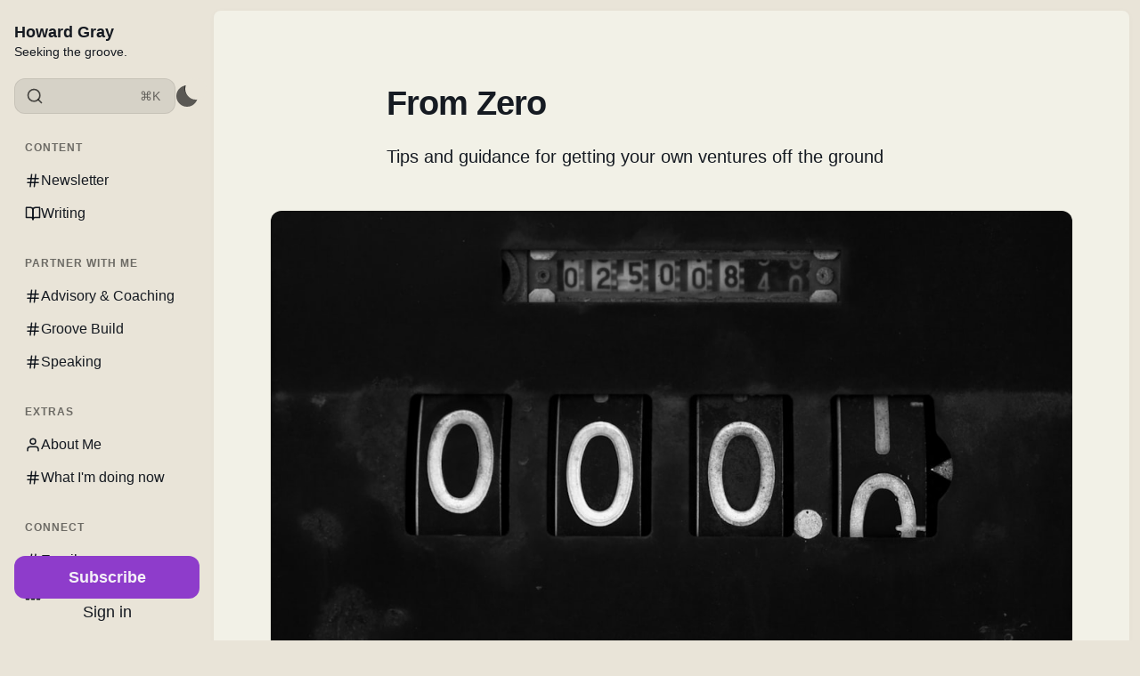

--- FILE ---
content_type: text/html; charset=utf-8
request_url: https://www.howardgray.net/from_zero/
body_size: 5668
content:
<!DOCTYPE html>
<html lang="en" class="is-color-rust">

<head>
    <meta charset="utf-8">
    <meta name="viewport" content="width=device-width, initial-scale=1">
    <title>From Zero</title>

    <link rel="preload" as="style" href="https://www.howardgray.net/assets/built/screen.css?v=6016a6c8fd">
    <link rel="preload" as="script" href="https://www.howardgray.net/assets/built/main.min.js?v=6016a6c8fd">
    <link rel="stylesheet" type="text/css" href="https://www.howardgray.net/assets/built/screen.css?v=6016a6c8fd">

    <script>
        // Function to set the theme
        function setTheme(theme) {
            document.documentElement.setAttribute('data-theme', theme);
            localStorage.setItem('theme', theme);
            updateThemeToggleIcon(theme);
        }

        // Function to get the user's color scheme preference
        function getColorScheme() {
            return window.matchMedia && window.matchMedia('(prefers-color-scheme: dark)').matches ? 'dark' : 'light';
        }

        // Function to update theme toggle icon
        function updateThemeToggleIcon(theme) {
            const toggle = document.querySelector('.gh-theme-toggle');
            if (toggle) {
                toggle.setAttribute('data-theme', theme);
            }
        }

        // Function to toggle theme
        function toggleTheme() {
            const currentTheme = document.documentElement.getAttribute('data-theme');
            const newTheme = currentTheme === 'dark' ? 'light' : 'dark';
            setTheme(newTheme);
        }

        // Get the theme setting from Ghost
        var themeSetting = 'user';
        var savedTheme = localStorage.getItem('theme');

        // Initialize theme based on settings
        if (themeSetting === 'user') {
            // Use saved preference if available, otherwise system preference
            if (savedTheme) {
                setTheme(savedTheme);
            } else {
                setTheme(getColorScheme());
            }
        } else if (themeSetting === 'light') {
            setTheme('light');
        } else if (themeSetting === 'dark') {
            setTheme('dark');
        } else if (themeSetting === 'system') {
            setTheme(getColorScheme());
        }

        // Add click handler to theme toggles
        document.addEventListener('DOMContentLoaded', function() {
            const themeToggles = document.querySelectorAll('.gh-theme-toggle');
            themeToggles.forEach(toggle => {
                toggle.addEventListener('click', function() {
                    if (themeSetting === 'user') {
                        toggleTheme();
                    }
                });
            });
        });

        // Listen for changes in system color scheme
        if (themeSetting === 'system') {
            window.matchMedia('(prefers-color-scheme: dark)').addListener((e) => {
                setTheme(e.matches ? 'dark' : 'light');
            });
        }
    </script>
    <meta name="description" content="Tips and guidance for getting your own ventures off the ground">
    <link rel="icon" href="https://www.howardgray.net/content/images/size/w256h256/2024/12/_A5A8562-B-W.jpeg" type="image/jpeg">
    <link rel="canonical" href="https://www.howardgray.net/from_zero/">
    <meta name="referrer" content="no-referrer-when-downgrade">
    
    <meta property="og:site_name" content="Howard Gray">
    <meta property="og:type" content="website">
    <meta property="og:title" content="From Zero">
    <meta property="og:description" content="Tips and guidance for getting your own ventures off the ground">
    <meta property="og:url" content="https://www.howardgray.net/from_zero/">
    <meta property="og:image" content="https://images.unsplash.com/photo-1608094921359-6a7a5d414fc6?crop&#x3D;entropy&amp;cs&#x3D;tinysrgb&amp;fit&#x3D;max&amp;fm&#x3D;jpg&amp;ixid&#x3D;MnwxMTc3M3wwfDF8c2VhcmNofDF8fHplcm98ZW58MHx8fHwxNjI4NDY2NDk0&amp;ixlib&#x3D;rb-1.2.1&amp;q&#x3D;80&amp;w&#x3D;2000">
    <meta property="article:published_time" content="2021-08-05T02:05:46.000Z">
    <meta property="article:modified_time" content="2021-08-21T21:52:03.000Z">
    <meta property="article:tag" content="Entrepreneurial Endeavours">
    
    <meta name="twitter:card" content="summary_large_image">
    <meta name="twitter:title" content="From Zero">
    <meta name="twitter:description" content="Tips and guidance for getting your own ventures off the ground">
    <meta name="twitter:url" content="https://www.howardgray.net/from_zero/">
    <meta name="twitter:image" content="https://images.unsplash.com/photo-1608094921359-6a7a5d414fc6?crop&#x3D;entropy&amp;cs&#x3D;tinysrgb&amp;fit&#x3D;max&amp;fm&#x3D;jpg&amp;ixid&#x3D;MnwxMTc3M3wwfDF8c2VhcmNofDF8fHplcm98ZW58MHx8fHwxNjI4NDY2NDk0&amp;ixlib&#x3D;rb-1.2.1&amp;q&#x3D;80&amp;w&#x3D;2000">
    <meta name="twitter:label1" content="Written by">
    <meta name="twitter:data1" content="Howard Gray">
    <meta name="twitter:label2" content="Filed under">
    <meta name="twitter:data2" content="Entrepreneurial Endeavours">
    <meta name="twitter:site" content="@howardgray">
    <meta property="og:image:width" content="1200">
    <meta property="og:image:height" content="800">
    
    <script type="application/ld+json">
{
    "@context": "https://schema.org",
    "@type": "Article",
    "publisher": {
        "@type": "Organization",
        "name": "Howard Gray",
        "url": "https://www.howardgray.net/",
        "logo": {
            "@type": "ImageObject",
            "url": "https://www.howardgray.net/content/images/size/w256h256/2024/12/_A5A8562-B-W.jpeg",
            "width": 60,
            "height": 60
        }
    },
    "author": {
        "@type": "Person",
        "name": "Howard Gray",
        "image": {
            "@type": "ImageObject",
            "url": "https://www.howardgray.net/content/images/2024/04/_A5A8562.jpg",
            "width": 1000,
            "height": 1500
        },
        "url": "https://www.howardgray.net/author/howard/",
        "sameAs": []
    },
    "headline": "From Zero",
    "url": "https://www.howardgray.net/from_zero/",
    "datePublished": "2021-08-05T02:05:46.000Z",
    "dateModified": "2021-08-21T21:52:03.000Z",
    "image": {
        "@type": "ImageObject",
        "url": "https://images.unsplash.com/photo-1608094921359-6a7a5d414fc6?crop=entropy&cs=tinysrgb&fit=max&fm=jpg&ixid=MnwxMTc3M3wwfDF8c2VhcmNofDF8fHplcm98ZW58MHx8fHwxNjI4NDY2NDk0&ixlib=rb-1.2.1&q=80&w=2000",
        "width": 1200,
        "height": 800
    },
    "keywords": "Entrepreneurial Endeavours",
    "description": "Tips and guidance for getting your own ventures off the ground",
    "mainEntityOfPage": "https://www.howardgray.net/from_zero/"
}
    </script>

    <meta name="generator" content="Ghost 6.9">
    <link rel="alternate" type="application/rss+xml" title="Howard Gray" href="https://www.howardgray.net/rss/">
    <script defer src="https://cdn.jsdelivr.net/ghost/portal@~2.56/umd/portal.min.js" data-i18n="true" data-ghost="https://www.howardgray.net/" data-key="5fe70ad2b2a5d5a5eb2e5f19b7" data-api="https://howard-gray.ghost.io/ghost/api/content/" data-locale="en" crossorigin="anonymous"></script><style id="gh-members-styles">.gh-post-upgrade-cta-content,
.gh-post-upgrade-cta {
    display: flex;
    flex-direction: column;
    align-items: center;
    font-family: -apple-system, BlinkMacSystemFont, 'Segoe UI', Roboto, Oxygen, Ubuntu, Cantarell, 'Open Sans', 'Helvetica Neue', sans-serif;
    text-align: center;
    width: 100%;
    color: #ffffff;
    font-size: 16px;
}

.gh-post-upgrade-cta-content {
    border-radius: 8px;
    padding: 40px 4vw;
}

.gh-post-upgrade-cta h2 {
    color: #ffffff;
    font-size: 28px;
    letter-spacing: -0.2px;
    margin: 0;
    padding: 0;
}

.gh-post-upgrade-cta p {
    margin: 20px 0 0;
    padding: 0;
}

.gh-post-upgrade-cta small {
    font-size: 16px;
    letter-spacing: -0.2px;
}

.gh-post-upgrade-cta a {
    color: #ffffff;
    cursor: pointer;
    font-weight: 500;
    box-shadow: none;
    text-decoration: underline;
}

.gh-post-upgrade-cta a:hover {
    color: #ffffff;
    opacity: 0.8;
    box-shadow: none;
    text-decoration: underline;
}

.gh-post-upgrade-cta a.gh-btn {
    display: block;
    background: #ffffff;
    text-decoration: none;
    margin: 28px 0 0;
    padding: 8px 18px;
    border-radius: 4px;
    font-size: 16px;
    font-weight: 600;
}

.gh-post-upgrade-cta a.gh-btn:hover {
    opacity: 0.92;
}</style><script async src="https://js.stripe.com/v3/"></script>
    <script defer src="https://cdn.jsdelivr.net/ghost/sodo-search@~1.8/umd/sodo-search.min.js" data-key="5fe70ad2b2a5d5a5eb2e5f19b7" data-styles="https://cdn.jsdelivr.net/ghost/sodo-search@~1.8/umd/main.css" data-sodo-search="https://howard-gray.ghost.io/" data-locale="en" crossorigin="anonymous"></script>
    
    <link href="https://www.howardgray.net/webmentions/receive/" rel="webmention">
    <script defer src="/public/cards.min.js?v=6016a6c8fd"></script>
    <link rel="stylesheet" type="text/css" href="/public/cards.min.css?v=6016a6c8fd">
    <script defer src="/public/comment-counts.min.js?v=6016a6c8fd" data-ghost-comments-counts-api="https://www.howardgray.net/members/api/comments/counts/"></script>
    <script defer src="/public/member-attribution.min.js?v=6016a6c8fd"></script>
    <script defer src="/public/ghost-stats.min.js?v=6016a6c8fd" data-stringify-payload="false" data-datasource="analytics_events" data-storage="localStorage" data-host="https://www.howardgray.net/.ghost/analytics/api/v1/page_hit"  tb_site_uuid="d81abdb4-b001-4d5e-9a22-7d2a3d72df17" tb_post_uuid="e1f0adca-bd0c-46f4-887d-4dff82fe40fb" tb_post_type="page" tb_member_uuid="undefined" tb_member_status="undefined"></script><style>:root {--ghost-accent-color: #8e3ccb;}</style>
    <!-- Google tag (gtag.js) -->
<script async src="https://www.googletagmanager.com/gtag/js?id=G-N5DMXJWDS5"></script>
<script>
  window.dataLayer = window.dataLayer || [];
  function gtag(){dataLayer.push(arguments);}
  gtag('js', new Date());

  gtag('config', 'G-N5DMXJWDS5');
</script>


<style>
input.kg-signup-card-input {
color: #000;
}
</style>
</head>

<body class="page-template page-from_zero tag-entrepreneurial-endeavours">
    <div class="is-color-rust">
        <div class="site">
            <header id="gh-head" class="gh-outer">
                <div class="head-inner no-profile">
                    <div class="gh-head-nav">
                        <div class="gh-head-brand">
                            <div class="gh-head-brand-wrapper">
                                <div class="gh-head-logo-text">
                                </div>
                                <div class="gh-head-text-wrapper">
                                    <a class="h4 gh-head-title" href="https://www.howardgray.net">
                                        Howard Gray
                                    </a>
                                        <div class="sub-heading tagline">
                                            Seeking the groove.
                                        </div>
                                </div>
                            </div>
                                <button 
        class="gh-theme-toggle gh-icon-btn visible-mobile"
        data-a11y="false"
        aria-label="Activate dark mode"
        title="Activate dark mode"
    >
        <div class="theme-toggle-icon">
            <div class="moon-or-sun"></div>
            <div class="moon-mask"></div>
        </div>
    </button>
                            <button class="gh-search gh-icon-btn" aria-label="Search this site" data-ghost-search><svg xmlns="http://www.w3.org/2000/svg" viewBox="0 0 24 24" width="20" height="20" fill="none" stroke="currentColor" stroke-width="2" stroke-linecap="round" stroke-linejoin="round" class="feather feather-search"><circle cx="11" cy="11" r="8"/>
    <path d="m21 21-4.35-4.35"/>
</svg></button>
                            <button class="gh-burger"></button>
                        </div>

                        <div class="head-action-social">
                            <a class="header-search-bar u-header-search-bar"
                                href="#"
                            aria-label="Search"
                            data-ghost-search >
                                <span class="social-item">
                                    <svg xmlns="http://www.w3.org/2000/svg" viewBox="0 0 24 24" width="20" height="20" fill="none" stroke="currentColor" stroke-width="2" stroke-linecap="round" stroke-linejoin="round" class="feather feather-search"><circle cx="11" cy="11" r="8"/>
    <path d="m21 21-4.35-4.35"/>
</svg>                                </span>
                                <span class="search-help-text">⌘K</span>
                            </a>
                                <button 
        class="gh-theme-toggle gh-icon-btn visible-desktop"
        data-a11y="false"
        aria-label="Activate dark mode"
        title="Activate dark mode"
    >
        <div class="theme-toggle-icon">
            <div class="moon-or-sun"></div>
            <div class="moon-mask"></div>
        </div>
    </button>
                        </div>
                        
                        <nav class="head-menu">
                            
    <ul class="nav">
            <li class="nav-content nav-item">
                <a href="https://www.howardgray.net/">
                    <div class="nav-icon"></div>
                    <span>#Content</span>
                </a>
            </li>
            <li class="nav-newsletter nav-item">
                <a href="https://www.howardgray.net/newsletter/">
                    <div class="nav-icon"></div>
                    <span>Newsletter</span>
                </a>
            </li>
            <li class="nav-writing nav-item">
                <a href="https://www.howardgray.net/blog/">
                    <div class="nav-icon"></div>
                    <span>Writing</span>
                </a>
            </li>
            <li class="nav-partner-with-me nav-item">
                <a href="https://www.howardgray.net/">
                    <div class="nav-icon"></div>
                    <span>#Partner with me</span>
                </a>
            </li>
            <li class="nav-advisory-coaching nav-item">
                <a href="https://www.howardgray.net/advisory-coaching/">
                    <div class="nav-icon"></div>
                    <span>Advisory &amp; Coaching</span>
                </a>
            </li>
            <li class="nav-groove-build nav-item">
                <a href="https://www.howardgray.net/work-with-me/">
                    <div class="nav-icon"></div>
                    <span>Groove Build</span>
                </a>
            </li>
            <li class="nav-speaking nav-item">
                <a href="https://www.howardgray.net/speaking/">
                    <div class="nav-icon"></div>
                    <span>Speaking</span>
                </a>
            </li>
            <li class="nav-extras nav-item">
                <a href="https://www.howardgray.net/">
                    <div class="nav-icon"></div>
                    <span>#Extras</span>
                </a>
            </li>
            <li class="nav-about-me nav-item">
                <a href="https://www.howardgray.net/about/">
                    <div class="nav-icon"></div>
                    <span>About Me</span>
                </a>
            </li>
            <li class="nav-what-im-doing-now nav-item">
                <a href="https://www.howardgray.net/now/">
                    <div class="nav-icon"></div>
                    <span>What I&#x27;m doing now</span>
                </a>
            </li>
            <li class="nav-connect nav-item">
                <a href="https://www.howardgray.net/">
                    <div class="nav-icon"></div>
                    <span>#Connect</span>
                </a>
            </li>
            <li class="nav-email-me nav-item">
                <a href="mailto:howard@howardgray.net">
                    <div class="nav-icon"></div>
                    <span>Email me</span>
                </a>
            </li>
            <li class="nav-linkedin nav-item">
                <a href="https://www.linkedin.com/in/itshowardgray">
                    <div class="nav-icon"></div>
                    <span>LinkedIn</span>
                </a>
            </li>
    </ul>

                        </nav>

                    </div>
                        <div class="head-member-actions">
                            <div class="gh-head-members">
                                            <a class="gh-head-link button button-primary button-head" href="#/portal/signup" data-portal="signup">Subscribe</a>
                                            <a class="gh-head-link" href="#/portal/signin" data-portal="signin">Sign in</a>
                            </div>
                        </div>
                </div>
            </header>

            <div class="site-content">
                
<main class="site-main">

        <article class="single ghost-content post tag-entrepreneurial-endeavours">

        <header class="single-header kg-canvas">
            
            <div class="single-heading-wrap">


                <h1 class="single-title">From Zero</h1>

                    <div class="sub-heading-large single-excerpt">
                        Tips and guidance for getting your own ventures off the ground
                    </div>


            </div>

                    <figure class="single-media kg-width-wide">
                        <img 
                            srcset="https://images.unsplash.com/photo-1608094921359-6a7a5d414fc6?crop&#x3D;entropy&amp;cs&#x3D;tinysrgb&amp;fit&#x3D;max&amp;fm&#x3D;jpg&amp;ixid&#x3D;MnwxMTc3M3wwfDF8c2VhcmNofDF8fHplcm98ZW58MHx8fHwxNjI4NDY2NDk0&amp;ixlib&#x3D;rb-1.2.1&amp;q&#x3D;80&amp;w&#x3D;400 400w,
                                    https://images.unsplash.com/photo-1608094921359-6a7a5d414fc6?crop&#x3D;entropy&amp;cs&#x3D;tinysrgb&amp;fit&#x3D;max&amp;fm&#x3D;jpg&amp;ixid&#x3D;MnwxMTc3M3wwfDF8c2VhcmNofDF8fHplcm98ZW58MHx8fHwxNjI4NDY2NDk0&amp;ixlib&#x3D;rb-1.2.1&amp;q&#x3D;80&amp;w&#x3D;960 750w,
                                    https://images.unsplash.com/photo-1608094921359-6a7a5d414fc6?crop&#x3D;entropy&amp;cs&#x3D;tinysrgb&amp;fit&#x3D;max&amp;fm&#x3D;jpg&amp;ixid&#x3D;MnwxMTc3M3wwfDF8c2VhcmNofDF8fHplcm98ZW58MHx8fHwxNjI4NDY2NDk0&amp;ixlib&#x3D;rb-1.2.1&amp;q&#x3D;80&amp;w&#x3D;1140 1140w,
                                    https://images.unsplash.com/photo-1608094921359-6a7a5d414fc6?crop&#x3D;entropy&amp;cs&#x3D;tinysrgb&amp;fit&#x3D;max&amp;fm&#x3D;jpg&amp;ixid&#x3D;MnwxMTc3M3wwfDF8c2VhcmNofDF8fHplcm98ZW58MHx8fHwxNjI4NDY2NDk0&amp;ixlib&#x3D;rb-1.2.1&amp;q&#x3D;80&amp;w&#x3D;1920 1920w"
                            sizes="(min-width: 1023px) 920px, 100vw" 
                            src="https://images.unsplash.com/photo-1608094921359-6a7a5d414fc6?crop&#x3D;entropy&amp;cs&#x3D;tinysrgb&amp;fit&#x3D;max&amp;fm&#x3D;jpg&amp;ixid&#x3D;MnwxMTc3M3wwfDF8c2VhcmNofDF8fHplcm98ZW58MHx8fHwxNjI4NDY2NDk0&amp;ixlib&#x3D;rb-1.2.1&amp;q&#x3D;80&amp;w&#x3D;1920" 
                            alt="From Zero">
                            
                                <figcaption>Photo by <a href="https://unsplash.com/@scottrodgerson?utm_source=ghost&utm_medium=referral&utm_campaign=api-credit">Scott Rodgerson</a> / <a href="https://unsplash.com/?utm_source=ghost&utm_medium=referral&utm_campaign=api-credit">Unsplash</a></figcaption>
                    </figure>
            
        </header>

    <div class="single-content gh-content kg-canvas ">
        <p>Getting a new thing off the ground - going from 0 to 1 - is invariably harder than it looks. And 1 is invariably a much longer way out than we think. </p><p>In those early days we're probably working in increments of 0.0001 rather than 0.1.</p><p><em>From Zero</em> features guidance and fuel to keep your dial moving towards 1 - even when it feels like the hills are steep and the road is rough.</p>
    </div>
</article>
</main>
                <footer class="site-footer">
    <div class="container medium footer-container">
        <div class="fade-to-right"></div>
        <div class="body-2 footer-copyright">
            Howard Gray © 2025.
           <span class="footer-signature">
                Published with
                <a class="menu-item badge" href="https://ghost.org/" target="_blank" rel="noopener noreferrer"> Ghost</a>
                & <a class="menu-item badge" href="https://themex.studio/braun/" target="_blank" rel="noopener noreferrer"> Braun</a>
            </span>
        </div>
         <div class="fade-to-left"></div>
    </div>
    <div class="footer-container-bottom">
        <div class="footer-bottom-inner body-2">
            
    <ul class="nav-footer">
            <li class="nav-how-to-find-portfolio-audience-fit nav-footer-item">
                <a href="https://www.howardgray.net/2021/01/31/how-to-find-portfolio-audience-fit/">
                    <span>How to find portfolio/audience fit</span>
                </a>
            </li>
            <li class="nav-18-elements-of-the-zoom-revolution-remix nav-footer-item">
                <a href="https://www.howardgray.net/2020/10/13/18-elements-of-the-zoom-revolution-remix/">
                    <span>18 elements of the Zoom revolution (remix)</span>
                </a>
            </li>
            <li class="nav-how-to-calculate-the-time-you-need-to-create-a-workshop nav-footer-item">
                <a href="https://www.howardgray.net/2020/07/14/time-and-magic-how-to-calculate-the-time-to-create-a-workshop/">
                    <span>How to calculate the time you need to create a workshop</span>
                </a>
            </li>
            <li class="nav-a-simple-recipe-for-working-independently nav-footer-item">
                <a href="https://www.howardgray.net/2020/04/26/a-recipe-for-working-independently/">
                    <span>A simple recipe for working independently</span>
                </a>
            </li>
            <li class="nav-when-youre-not-killing-it nav-footer-item">
                <a href="https://www.howardgray.net/2017/08/07/when-youre-not-killing-it/">
                    <span>When you&#x27;re not killing it</span>
                </a>
            </li>
            <li class="nav-how-one-club-night-became-the-turning-point-for-my-business nav-footer-item">
                <a href="https://www.howardgray.net/2017/01/03/how-one-club-night-became-the-turning-point-for-my-business/">
                    <span>How one club night became the turning point for my business</span>
                </a>
            </li>
            <li class="nav-how-to-create-an-interactive-workshop-in-zoom nav-footer-item">
                <a href="https://www.howardgray.net/2020/04/02/how-to-create-an-interactive-workshop-in-zoom/">
                    <span>How to create an interactive workshop in Zoom</span>
                </a>
            </li>
    </ul>

        </div>
    </div>
</footer>            </div>
        </div>
    </div>

        <div class="pswp" tabindex="-1" role="dialog">
    <div class="pswp__bg"></div>

    <div class="pswp__scroll-wrap">
        <div class="pswp__container">
            <div class="pswp__item"></div>
            <div class="pswp__item"></div>
            <div class="pswp__item"></div>
        </div>

        <div class="pswp__ui pswp__ui--hidden">
            <div class="pswp__top-bar">
                <div class="pswp__counter"></div>

                <button class="pswp__button pswp__button--close" title="Close (Esc)"></button>
                <button class="pswp__button pswp__button--share" title="Share"></button>
                <button class="pswp__button pswp__button--fs" title="Toggle fullscreen"></button>
                <button class="pswp__button pswp__button--zoom" title="Zoom in/out"></button>

                <div class="pswp__preloader">
                    <div class="pswp__preloader__icn">
                        <div class="pswp__preloader__cut">
                            <div class="pswp__preloader__donut"></div>
                        </div>
                    </div>
                </div>
            </div>

            <div class="pswp__share-modal pswp__share-modal--hidden pswp__single-tap">
                <div class="pswp__share-tooltip"></div>
            </div>

            <button class="pswp__button pswp__button--arrow--left" title="Previous (arrow left)"></button>
            <button class="pswp__button pswp__button--arrow--right" title="Next (arrow right)"></button>

            <div class="pswp__caption">
                <div class="pswp__caption__center"></div>
            </div>
        </div>
    </div>
</div>

    <script src="https://www.howardgray.net/assets/built/main.min.js?v=6016a6c8fd"></script>
    <script src="https://www.howardgray.net/assets/built/lightbox.min.js?v=6016a6c8fd"></script>
    <script src="https://www.howardgray.net/assets/js/prism.js?v=6016a6c8fd"></script>
    <script src="http://localhost:35729/livereload.js"></script>


    <script src="https://cdnjs.cloudflare.com/ajax/libs/tocbot/4.10.0/tocbot.min.js"></script>
    <script>
        tocbot.init({
            tocSelector: '.toc',
            contentSelector: '.single-content',
            headingSelector: 'h2, h3',
            hasInnerContainers: true,
            ignoreSelector: '.kg-card h2, .kg-card h3, .kg-card h4, .kg-card h5, .kg-card h6, .toc-sidebar h4'
        });
    </script>

    

</body>
</html>

--- FILE ---
content_type: application/javascript; charset=utf-8
request_url: https://cdnjs.cloudflare.com/ajax/libs/tocbot/4.10.0/tocbot.min.js
body_size: 2669
content:
!function(e){function t(o){if(n[o])return n[o].exports;var l=n[o]={i:o,l:!1,exports:{}};return e[o].call(l.exports,l,l.exports,t),l.l=!0,l.exports}var n={};t.m=e,t.c=n,t.d=function(e,n,o){t.o(e,n)||Object.defineProperty(e,n,{configurable:!1,enumerable:!0,get:o})},t.n=function(e){var n=e&&e.__esModule?function(){return e.default}:function(){return e};return t.d(n,"a",n),n},t.o=function(e,t){return Object.prototype.hasOwnProperty.call(e,t)},t.p="",t(t.s=0)}([function(e,t,n){(function(o){var l,r,i;!function(n,o){r=[],l=o(n),void 0!==(i="function"==typeof l?l.apply(t,r):l)&&(e.exports=i)}(void 0!==o?o:this.window||this.global,function(e){"use strict";function t(){for(var e={},t=0;t<arguments.length;t++){var n=arguments[t];for(var o in n)m.call(n,o)&&(e[o]=n[o])}return e}function o(e,t,n){t||(t=250);var o,l;return function(){var r=n||this,i=+new Date,s=arguments;o&&i<o+t?(clearTimeout(l),l=setTimeout(function(){o=i,e.apply(r,s)},t)):(o=i,e.apply(r,s))}}var l,r,i=n(2),s={},c={},a=n(3),u=n(4),d=!!(e&&e.document&&e.document.querySelector&&e.addEventListener);if("undefined"!=typeof window||d){var f,m=Object.prototype.hasOwnProperty;return c.destroy=function(){if(!s.skipRendering)try{document.querySelector(s.tocSelector).innerHTML=""}catch(e){console.warn("Element not found: "+s.tocSelector)}s.scrollContainer&&document.querySelector(s.scrollContainer)?(document.querySelector(s.scrollContainer).removeEventListener("scroll",this._scrollListener,!1),document.querySelector(s.scrollContainer).removeEventListener("resize",this._scrollListener,!1),l&&document.querySelector(s.scrollContainer).removeEventListener("click",this._clickListener,!1)):(document.removeEventListener("scroll",this._scrollListener,!1),document.removeEventListener("resize",this._scrollListener,!1),l&&document.removeEventListener("click",this._clickListener,!1))},c.init=function(e){if(d&&(s=t(i,e||{}),this.options=s,this.state={},s.scrollSmooth&&(s.duration=s.scrollSmoothDuration,s.offset=s.scrollSmoothOffset,c.scrollSmooth=n(5).initSmoothScrolling(s)),l=a(s),r=u(s),this._buildHtml=l,this._parseContent=r,c.destroy(),null!==(f=r.selectHeadings(s.contentSelector,s.headingSelector)))){var m=r.nestHeadingsArray(f),h=m.nest;s.skipRendering||l.render(s.tocSelector,h),this._scrollListener=o(function(e){l.updateToc(f);var t=e&&e.target&&e.target.scrollingElement&&0===e.target.scrollingElement.scrollTop;(e&&(0===e.eventPhase||null===e.currentTarget)||t)&&(l.updateToc(f),s.scrollEndCallback&&s.scrollEndCallback(e))},s.throttleTimeout),this._scrollListener(),s.scrollContainer&&document.querySelector(s.scrollContainer)?(document.querySelector(s.scrollContainer).addEventListener("scroll",this._scrollListener,!1),document.querySelector(s.scrollContainer).addEventListener("resize",this._scrollListener,!1)):(document.addEventListener("scroll",this._scrollListener,!1),document.addEventListener("resize",this._scrollListener,!1));var p=null;return this._clickListener=o(function(e){s.scrollSmooth&&l.disableTocAnimation(e),l.updateToc(f),p&&clearTimeout(p),p=setTimeout(function(){l.enableTocAnimation()},s.scrollSmoothDuration)},s.throttleTimeout),s.scrollContainer&&document.querySelector(s.scrollContainer)?document.querySelector(s.scrollContainer).addEventListener("click",this._clickListener,!1):document.addEventListener("click",this._clickListener,!1),this}},c.refresh=function(e){c.destroy(),c.init(e||this.options)},e.tocbot=c,c}})}).call(t,n(1))},function(e,t){var n;n=function(){return this}();try{n=n||Function("return this")()||(0,eval)("this")}catch(e){"object"==typeof window&&(n=window)}e.exports=n},function(e,t){e.exports={tocSelector:".js-toc",contentSelector:".js-toc-content",headingSelector:"h1, h2, h3",ignoreSelector:".js-toc-ignore",hasInnerContainers:!1,linkClass:"toc-link",extraLinkClasses:"",activeLinkClass:"is-active-link",listClass:"toc-list",extraListClasses:"",isCollapsedClass:"is-collapsed",collapsibleClass:"is-collapsible",listItemClass:"toc-list-item",activeListItemClass:"is-active-li",collapseDepth:0,scrollSmooth:!0,scrollSmoothDuration:420,scrollSmoothOffset:0,scrollEndCallback:function(e){},headingsOffset:1,throttleTimeout:50,positionFixedSelector:null,positionFixedClass:"is-position-fixed",fixedSidebarOffset:"auto",includeHtml:!1,onClick:!1,orderedList:!0,scrollContainer:null,skipRendering:!1,headingLabelCallback:!1,ignoreHiddenElements:!1,headingObjectCallback:null}},function(e,t){e.exports=function(e){function t(e,n){var r=n.appendChild(o(e));if(e.children.length){var i=l(e.isCollapsed);e.children.forEach(function(e){t(e,i)}),r.appendChild(i)}}function n(e,n){var o=l(!1);n.forEach(function(e){t(e,o)});var r=document.querySelector(e);if(null!==r)return r.firstChild&&r.removeChild(r.firstChild),0===n.length?r:r.appendChild(o)}function o(t){var n=document.createElement("li"),o=document.createElement("a");return e.listItemClass&&n.setAttribute("class",e.listItemClass),e.onClick&&(o.onclick=e.onClick),e.includeHtml&&t.childNodes.length?d.call(t.childNodes,function(e){o.appendChild(e.cloneNode(!0))}):o.textContent=t.textContent,o.setAttribute("href","#"+t.id),o.setAttribute("class",e.linkClass+p+"node-name--"+t.nodeName+p+e.extraLinkClasses),n.appendChild(o),n}function l(t){var n=e.orderedList?"ol":"ul",o=document.createElement(n),l=e.listClass+p+e.extraListClasses;return t&&(l+=p+e.collapsibleClass,l+=p+e.isCollapsedClass),o.setAttribute("class",l),o}function r(){if(e.scrollContainer&&document.querySelector(e.scrollContainer))var t=document.querySelector(e.scrollContainer).scrollTop;else var t=document.documentElement.scrollTop||m.scrollTop;var n=document.querySelector(e.positionFixedSelector);"auto"===e.fixedSidebarOffset&&(e.fixedSidebarOffset=document.querySelector(e.tocSelector).offsetTop),t>e.fixedSidebarOffset?-1===n.className.indexOf(e.positionFixedClass)&&(n.className+=p+e.positionFixedClass):n.className=n.className.split(p+e.positionFixedClass).join("")}function i(t){var n=0;return t!=document.querySelector(e.contentSelector&&null!=t)&&(n=t.offsetTop,e.hasInnerContainers&&(n+=i(t.offsetParent))),n}function s(t){if(e.scrollContainer&&document.querySelector(e.scrollContainer))var n=document.querySelector(e.scrollContainer).scrollTop;else var n=document.documentElement.scrollTop||m.scrollTop;e.positionFixedSelector&&r();var o,l=t;if(h&&null!==document.querySelector(e.tocSelector)&&l.length>0){f.call(l,function(t,r){if(i(t)>n+e.headingsOffset+10){return o=l[0===r?r:r-1],!0}if(r===l.length-1)return o=l[l.length-1],!0});var s=document.querySelector(e.tocSelector).querySelectorAll("."+e.linkClass);d.call(s,function(t){t.className=t.className.split(p+e.activeLinkClass).join("")});var a=document.querySelector(e.tocSelector).querySelectorAll("."+e.listItemClass);d.call(a,function(t){t.className=t.className.split(p+e.activeListItemClass).join("")});var u=document.querySelector(e.tocSelector).querySelector("."+e.linkClass+".node-name--"+o.nodeName+'[href="#'+o.id+'"]');-1===u.className.indexOf(e.activeLinkClass)&&(u.className+=p+e.activeLinkClass);var C=u.parentNode;C&&-1===C.className.indexOf(e.activeListItemClass)&&(C.className+=p+e.activeListItemClass);var v=document.querySelector(e.tocSelector).querySelectorAll("."+e.listClass+"."+e.collapsibleClass);d.call(v,function(t){-1===t.className.indexOf(e.isCollapsedClass)&&(t.className+=p+e.isCollapsedClass)}),u.nextSibling&&-1!==u.nextSibling.className.indexOf(e.isCollapsedClass)&&(u.nextSibling.className=u.nextSibling.className.split(p+e.isCollapsedClass).join("")),c(u.parentNode.parentNode)}}function c(t){return-1!==t.className.indexOf(e.collapsibleClass)&&-1!==t.className.indexOf(e.isCollapsedClass)?(t.className=t.className.split(p+e.isCollapsedClass).join(""),c(t.parentNode.parentNode)):t}function a(t){var n=t.target||t.srcElement;"string"==typeof n.className&&-1!==n.className.indexOf(e.linkClass)&&(h=!1)}function u(){h=!0}var d=[].forEach,f=[].some,m=document.body,h=!0,p=" ";return{enableTocAnimation:u,disableTocAnimation:a,render:n,updateToc:s}}},function(e,t){e.exports=function(e){function t(e){return e[e.length-1]}function n(e){return+e.nodeName.split("H").join("")}function o(t){if(!(t instanceof HTMLElement))return t;if(e.ignoreHiddenElements&&(!t.offsetHeight||!t.offsetParent))return null;var o={id:t.id,children:[],nodeName:t.nodeName,headingLevel:n(t),textContent:e.headingLabelCallback?String(e.headingLabelCallback(t.textContent)):t.textContent.trim()};return e.includeHtml&&(o.childNodes=t.childNodes),e.headingObjectCallback?e.headingObjectCallback(o,t):o}function l(n,l){for(var r=o(n),i=r.headingLevel,s=l,c=t(s),a=c?c.headingLevel:0,u=i-a;u>0;)c=t(s),c&&void 0!==c.children&&(s=c.children),u--;return i>=e.collapseDepth&&(r.isCollapsed=!0),s.push(r),s}function r(t,n){var o=n;e.ignoreSelector&&(o=n.split(",").map(function(t){return t.trim()+":not("+e.ignoreSelector+")"}));try{return document.querySelector(t).querySelectorAll(o)}catch(e){return console.warn("Element not found: "+t),null}}function i(e){return s.call(e,function(e,t){var n=o(t);return n&&l(n,e.nest),e},{nest:[]})}var s=[].reduce;return{nestHeadingsArray:i,selectHeadings:r}}},function(e,t){function n(e){function t(e){return"a"===e.tagName.toLowerCase()&&(e.hash.length>0||"#"===e.href.charAt(e.href.length-1))&&(n(e.href)===s||n(e.href)+"#"===s)}function n(e){return e.slice(0,e.lastIndexOf("#"))}function l(e){var t=document.getElementById(e.substring(1));t&&(/^(?:a|select|input|button|textarea)$/i.test(t.tagName)||(t.tabIndex=-1),t.focus())}!function(){document.documentElement.style}();var r=e.duration,i=e.offset,s=location.hash?n(location.href):location.href;!function(){function n(n){!t(n.target)||n.target.className.indexOf("no-smooth-scroll")>-1||"#"===n.target.href.charAt(n.target.href.length-2)&&"!"===n.target.href.charAt(n.target.href.length-1)||-1===n.target.className.indexOf(e.linkClass)||o(n.target.hash,{duration:r,offset:i,callback:function(){l(n.target.hash)}})}document.body.addEventListener("click",n,!1)}()}function o(e,t){function n(e){i=e-r,window.scrollTo(0,c.easing(i,s,u,d)),i<d?requestAnimationFrame(n):o()}function o(){window.scrollTo(0,s+u),"function"==typeof c.callback&&c.callback()}function l(e,t,n,o){return(e/=o/2)<1?n/2*e*e+t:(e--,-n/2*(e*(e-2)-1)+t)}var r,i,s=window.pageYOffset,c={duration:t.duration,offset:t.offset||0,callback:t.callback,easing:t.easing||l},a=document.querySelector('[id="'+decodeURI(e).split("#").join("")+'"]'),u="string"==typeof e?c.offset+(e?a&&a.getBoundingClientRect().top||0:-(document.documentElement.scrollTop||document.body.scrollTop)):e,d="function"==typeof c.duration?c.duration(u):c.duration;requestAnimationFrame(function(e){r=e,n(e)})}t.initSmoothScrolling=n}]);

--- FILE ---
content_type: application/javascript; charset=UTF-8
request_url: https://www.howardgray.net/assets/built/main.min.js?v=6016a6c8fd
body_size: 35641
content:
function dropdown(){const o=window.matchMedia("(max-width: 767px)"),i=document.querySelector(".gh-head-menu"),r=i?.querySelector(".nav");if(r){const e=document.querySelector(".gh-head-logo"),t=r.innerHTML;o.matches&&r.querySelectorAll("li").forEach(function(e,t){e.style.transitionDelay=.03*(t+1)+"s"});const n=function(){if(!o.matches){for(var e=[];r.offsetWidth+64>i.offsetWidth&&r.lastElementChild;)e.unshift(r.lastElementChild),r.lastElementChild.remove();if(e.length){const t=document.createElement("button"),n=(t.setAttribute("class","nav-more-toggle gh-icon-btn"),t.setAttribute("aria-label","More"),t.innerHTML='<svg xmlns="http://www.w3.org/2000/svg" viewBox="0 0 32 32" fill="currentColor"><path d="M21.333 16c0-1.473 1.194-2.667 2.667-2.667v0c1.473 0 2.667 1.194 2.667 2.667v0c0 1.473-1.194 2.667-2.667 2.667v0c-1.473 0-2.667-1.194-2.667-2.667v0zM13.333 16c0-1.473 1.194-2.667 2.667-2.667v0c1.473 0 2.667 1.194 2.667 2.667v0c0 1.473-1.194 2.667-2.667 2.667v0c-1.473 0-2.667-1.194-2.667-2.667v0zM5.333 16c0-1.473 1.194-2.667 2.667-2.667v0c1.473 0 2.667 1.194 2.667 2.667v0c0 1.473-1.194 2.667-2.667 2.667v0c-1.473 0-2.667-1.194-2.667-2.667v0z"></path></svg>',document.createElement("div"));n.setAttribute("class","gh-dropdown"),10<=e.length?(document.body.classList.add("is-dropdown-mega"),n.style.gridTemplateRows=`repeat(${Math.ceil(e.length/2)}, 1fr)`):document.body.classList.remove("is-dropdown-mega"),e.forEach(function(e){n.appendChild(e)}),t.appendChild(n),r.appendChild(t),document.body.classList.add("is-dropdown-loaded"),window.addEventListener("click",function(e){document.body.classList.contains("is-dropdown-open")?document.body.classList.remove("is-dropdown-open"):t.contains(e.target)&&document.body.classList.add("is-dropdown-open")})}else document.body.classList.add("is-dropdown-loaded")}};imagesLoaded(e,function(){n()}),window.addEventListener("load",function(){e||n()}),window.addEventListener("resize",function(){setTimeout(()=>{r.innerHTML=t,n()},1)})}}function lightbox(e){document.querySelectorAll(e).forEach(function(e){e.addEventListener("click",function(e){var t=e;t.preventDefault();for(var n,o=[],i=0,r=t.target.closest(".kg-card").previousElementSibling;r&&(r.classList.contains("kg-image-card")||r.classList.contains("kg-gallery-card"));){var a=[];r.querySelectorAll("img").forEach(function(e){a.push({src:e.getAttribute("src"),msrc:e.getAttribute("src"),w:e.getAttribute("width"),h:e.getAttribute("height"),el:e}),i+=1}),r=r.previousElementSibling,o=a.concat(o)}t.target.classList.contains("kg-image")?o.push({src:t.target.getAttribute("src"),msrc:t.target.getAttribute("src"),w:t.target.getAttribute("width"),h:t.target.getAttribute("height"),el:t.target}):(n=!1,t.target.closest(".kg-gallery-card").querySelectorAll("img").forEach(function(e){o.push({src:e.getAttribute("src"),msrc:e.getAttribute("src"),w:e.getAttribute("width"),h:e.getAttribute("height"),el:e}),n||e===t.target?n=!0:i+=1}));for(var s=t.target.closest(".kg-card").nextElementSibling;s&&(s.classList.contains("kg-image-card")||s.classList.contains("kg-gallery-card"));)s.querySelectorAll("img").forEach(function(e){o.push({src:e.getAttribute("src"),msrc:e.getAttribute("src"),w:e.getAttribute("width"),h:e.getAttribute("height"),el:e})}),s=s.nextElementSibling;e=document.querySelectorAll(".pswp")[0];new PhotoSwipe(e,PhotoSwipeUI_Default,o,{bgOpacity:.9,closeOnScroll:!0,fullscreenEl:!1,history:!1,index:i,shareEl:!1,zoomEl:!1,getThumbBoundsFn:function(e){var e=o[e].el,t=window.pageYOffset||document.documentElement.scrollTop,e=e.getBoundingClientRect();return{x:e.left,y:e.top+t,w:e.width}}}).init()})})}function pagination(e,s,l=!1){const c=document.querySelector(".gh-feed");if(!c)return;let t=!1;async function n(){var t=document.querySelector("link[rel=next]");if(t)try{var e=await(await fetch(t.href)).text(),n=(new DOMParser).parseFromString(e,"text/html"),o=n.querySelectorAll(".gh-feed:not(.gh-featured):not(.gh-related) > *");const r=document.createDocumentFragment(),a=[];o.forEach(function(e){e=document.importNode(e,!0);l&&(e.style.visibility="hidden"),r.appendChild(e),a.push(e)}),c.appendChild(r),s&&s(a,d);var i=n.querySelector("link[rel=next]");i&&i.href?t.href=i.href:(t.remove(),u&&u.remove())}catch(e){throw t.remove(),u&&u.remove(),e}}const o=c.nextElementSibling||c.parentElement.nextElementSibling||document.querySelector(".gh-foot"),u=document.querySelector(".gh-loadmore"),d=(!document.querySelector("link[rel=next]")&&u&&u.remove(),async function(){o.getBoundingClientRect().top<=window.innerHeight&&document.querySelector("link[rel=next]")&&await n()});const i=new IntersectionObserver(async function(e){if(!t){if(t=!0,e[0].isIntersecting)if(l)await n();else for(;o.getBoundingClientRect().top<=window.innerHeight&&document.querySelector("link[rel=next]");)await n();t=!1,document.querySelector("link[rel=next]")||i.disconnect()}});e?i.observe(o):u.addEventListener("click",n)}function pagination(e,h,m=!1){const g=document.querySelector(".gh-feed");if(!g)return document.querySelector(".load-more")?.remove(),void document.querySelector(".gh-loadmore")?.remove();let t=!1;const n=g.nextElementSibling||g.parentElement.nextElementSibling||document.querySelector(".gh-foot"),v=document.querySelector(".load-more"),y=document.querySelector(".gh-loadmore");if(!document.querySelector("link[rel=next]")||0===g.children.length)return v?.remove(),void y?.remove();async function o(){var n=document.querySelector("link[rel=next]");if(n)try{var o,i,e=await(await fetch(n.href)).text(),r=(new DOMParser).parseFromString(e,"text/html");let t;t=m?r.querySelectorAll(".masonry-brick"):r.querySelectorAll(".gh-feed:not(.gh-featured):not(.gh-related) > *");const l=[];if(m){const c=document.querySelector(".masonry-container");const u=Array.from(document.querySelectorAll(".masonry-brick")).reduce((e,t)=>{t=parseInt(t.dataset.id)||0;return e<t?t:e},0);t.forEach(function(e,t){e=document.importNode(e,!0);e.dataset.id=(u+t+1).toString(),c.appendChild(e),l.push(e)}),c.dataset.originalOrder?(o=l.map(e=>e.dataset.id),c.dataset.originalOrder+=","+o.join(",")):(i=Array.from(document.querySelectorAll(".masonry-brick")),c.dataset.originalOrder=i.map(e=>e.dataset.id).join(",")),initMasonryLayout();var a=l.map(e=>e.querySelector("img"));let e=0;const d=a.length,p=()=>{++e===d&&initMasonryLayout()};a.forEach(e=>{e&&e.complete?p():e&&(e.addEventListener("load",p,{once:!0}),e.addEventListener("error",p,{once:!0}))})}else{const f=document.createDocumentFragment();t.forEach(function(e){e=document.importNode(e,!0);f.appendChild(e),l.push(e)}),g.appendChild(f)}h&&h(l,w);var s=r.querySelector("link[rel=next]");s&&s.href?n.href=s.href:(n.remove(),v?.remove(),y?.remove())}catch(e){throw console.error("Pagination error:",e),n.remove(),v?.remove(),y?.remove(),e}else v?.remove(),y?.remove()}const w=async function(){n.getBoundingClientRect().top<=window.innerHeight&&document.querySelector("link[rel=next]")&&await o()};const i=new IntersectionObserver(async function(e){t||(t=!0,e[0].isIntersecting&&await o(),t=!1,document.querySelector("link[rel=next]"))||(i.disconnect(),v?.remove())});e?i.observe(n):y?.addEventListener("click",o)}!function(e,t){"object"==typeof module&&module.exports?module.exports=t():e.EvEmitter=t()}("undefined"!=typeof window?window:this,function(){function e(){}var t=e.prototype;return t.on=function(e,t){var n;return e&&t&&((n=(n=this._events=this._events||{})[e]=n[e]||[]).includes(t)||n.push(t)),this},t.once=function(e,t){var n;return e&&t&&(this.on(e,t),((n=this._onceEvents=this._onceEvents||{})[e]=n[e]||{})[t]=!0),this},t.off=function(e,t){e=this._events&&this._events[e];return e&&e.length&&-1!=(t=e.indexOf(t))&&e.splice(t,1),this},t.emitEvent=function(e,t){let n=this._events&&this._events[e];if(n&&n.length){n=n.slice(0),t=t||[];var o,i=this._onceEvents&&this._onceEvents[e];for(o of n)i&&i[o]&&(this.off(e,o),delete i[o]),o.apply(this,t)}return this},t.allOff=function(){return delete this._events,delete this._onceEvents,this},e}),function(e,t){"object"==typeof module&&module.exports?module.exports=t(e,require("ev-emitter")):e.imagesLoaded=t(e,e.EvEmitter)}("undefined"!=typeof window?window:this,function(t,e){let r=t.jQuery,a=t.console;function s(e,t,n){if(!(this instanceof s))return new s(e,t,n);let o=e;var i;(o="string"==typeof e?document.querySelectorAll(e):o)?(this.elements=(i=o,Array.isArray(i)?i:"object"==typeof i&&"number"==typeof i.length?[...i]:[i]),this.options={},"function"==typeof t?n=t:Object.assign(this.options,t),n&&this.on("always",n),this.getImages(),r&&(this.jqDeferred=new r.Deferred),setTimeout(this.check.bind(this))):a.error("Bad element for imagesLoaded "+(o||e))}(s.prototype=Object.create(e.prototype)).getImages=function(){this.images=[],this.elements.forEach(this.addElementImages,this)};const i=[1,9,11],l=(s.prototype.addElementImages=function(e){"IMG"===e.nodeName&&this.addImage(e),!0===this.options.background&&this.addElementBackgroundImages(e);var t,n,o=e["nodeType"];if(o&&i.includes(o)){for(t of e.querySelectorAll("img"))this.addImage(t);if("string"==typeof this.options.background)for(n of e.querySelectorAll(this.options.background))this.addElementBackgroundImages(n)}},/url\((['"])?(.*?)\1\)/gi);function n(e){this.img=e}function o(e,t){this.url=e,this.element=t,this.img=new Image}return s.prototype.addElementBackgroundImages=function(t){var n=getComputedStyle(t);if(n){let e=l.exec(n.backgroundImage);for(;null!==e;){var o=e&&e[2];o&&this.addBackground(o,t),e=l.exec(n.backgroundImage)}}},s.prototype.addImage=function(e){e=new n(e);this.images.push(e)},s.prototype.addBackground=function(e,t){e=new o(e,t);this.images.push(e)},s.prototype.check=function(){if(this.progressedCount=0,this.hasAnyBroken=!1,this.images.length){let t=(e,t,n)=>{setTimeout(()=>{this.progress(e,t,n)})};this.images.forEach(function(e){e.once("progress",t),e.check()})}else this.complete()},s.prototype.progress=function(e,t,n){this.progressedCount++,this.hasAnyBroken=this.hasAnyBroken||!e.isLoaded,this.emitEvent("progress",[this,e,t]),this.jqDeferred&&this.jqDeferred.notify&&this.jqDeferred.notify(this,e),this.progressedCount===this.images.length&&this.complete(),this.options.debug&&a&&a.log("progress: "+n,e,t)},s.prototype.complete=function(){var e=this.hasAnyBroken?"fail":"done";this.isComplete=!0,this.emitEvent(e,[this]),this.emitEvent("always",[this]),this.jqDeferred&&(e=this.hasAnyBroken?"reject":"resolve",this.jqDeferred[e](this))},(n.prototype=Object.create(e.prototype)).check=function(){this.getIsImageComplete()?this.confirm(0!==this.img.naturalWidth,"naturalWidth"):(this.proxyImage=new Image,this.img.crossOrigin&&(this.proxyImage.crossOrigin=this.img.crossOrigin),this.proxyImage.addEventListener("load",this),this.proxyImage.addEventListener("error",this),this.img.addEventListener("load",this),this.img.addEventListener("error",this),this.proxyImage.src=this.img.currentSrc||this.img.src)},n.prototype.getIsImageComplete=function(){return this.img.complete&&this.img.naturalWidth},n.prototype.confirm=function(e,t){this.isLoaded=e;e=this.img.parentNode,e="PICTURE"===e.nodeName?e:this.img;this.emitEvent("progress",[this,e,t])},n.prototype.handleEvent=function(e){var t="on"+e.type;this[t]&&this[t](e)},n.prototype.onload=function(){this.confirm(!0,"onload"),this.unbindEvents()},n.prototype.onerror=function(){this.confirm(!1,"onerror"),this.unbindEvents()},n.prototype.unbindEvents=function(){this.proxyImage.removeEventListener("load",this),this.proxyImage.removeEventListener("error",this),this.img.removeEventListener("load",this),this.img.removeEventListener("error",this)},(o.prototype=Object.create(n.prototype)).check=function(){this.img.addEventListener("load",this),this.img.addEventListener("error",this),this.img.src=this.url,this.getIsImageComplete()&&(this.confirm(0!==this.img.naturalWidth,"naturalWidth"),this.unbindEvents())},o.prototype.unbindEvents=function(){this.img.removeEventListener("load",this),this.img.removeEventListener("error",this)},o.prototype.confirm=function(e,t){this.isLoaded=e,this.emitEvent("progress",[this,this.element,t])},(s.makeJQueryPlugin=function(e){(e=e||t.jQuery)&&((r=e).fn.imagesLoaded=function(e,t){return new s(this,e,t).jqDeferred.promise(r(this))})})(),s}),function(e,t){"function"==typeof define&&define.amd?define(t):"object"==typeof exports?module.exports=t():e.PhotoSwipeUI_Default=t()}(this,function(){"use strict";return function(o,s){function e(e){if(M)return!0;e=e||window.event,I.timeToIdle&&I.mouseUsed&&!w&&l();for(var t,n,o=(e.target||e.srcElement).getAttribute("class")||"",i=0;i<z.length;i++)(t=z[i]).onTap&&-1<o.indexOf("pswp__"+t.name)&&(t.onTap(),n=!0);n&&(e.stopPropagation&&e.stopPropagation(),M=!0,e=s.features.isOldAndroid?600:30,setTimeout(function(){M=!1},e))}function n(){var e=1===I.getNumItemsFn();e!==E&&(_(f,"ui--one-slide",e),E=e)}function a(){_(v,"share-modal--hidden",O)}function i(){if((O=!O)?(s.removeClass(v,"pswp__share-modal--fade-in"),setTimeout(function(){O&&a()},300)):(a(),setTimeout(function(){O||s.addClass(v,"pswp__share-modal--fade-in")},30)),!O){for(var e,t,n,o,i="",r=0;r<I.shareButtons.length;r++)e=I.shareButtons[r],t=I.getImageURLForShare(e),n=I.getPageURLForShare(e),o=I.getTextForShare(e),i+='<a href="'+e.url.replace("{{url}}",encodeURIComponent(n)).replace("{{image_url}}",encodeURIComponent(t)).replace("{{raw_image_url}}",t).replace("{{text}}",encodeURIComponent(o))+'" target="_blank" class="pswp__share--'+e.id+'"'+(e.download?"download":"")+">"+e.label+"</a>",I.parseShareButtonOut&&(i=I.parseShareButtonOut(e,i));v.children[0].innerHTML=i,v.children[0].onclick=B}}function r(e){for(var t=0;t<I.closeElClasses.length;t++)if(s.hasClass(e,"pswp__"+I.closeElClasses[t]))return!0}function l(){clearTimeout(S),R=0,w&&A.setIdle(!1)}function c(e){(e=(e=e||window.event).relatedTarget||e.toElement)&&"HTML"!==e.nodeName||(clearTimeout(S),S=setTimeout(function(){A.setIdle(!0)},I.timeToIdleOutside))}function u(e){k!==e&&(_(b,"preloader--active",!e),k=e)}function d(e){var t,n=e.vGap;!o.likelyTouchDevice||I.mouseUsed||screen.width>I.fitControlsWidth?(t=I.barsSize,I.captionEl&&"auto"===t.bottom?(m||((m=s.createEl("pswp__caption pswp__caption--fake")).appendChild(s.createEl("pswp__caption__center")),f.insertBefore(m,h),s.addClass(f,"pswp__ui--fit")),I.addCaptionHTMLFn(e,m,!0)?(e=m.clientHeight,n.bottom=parseInt(e,10)||44):n.bottom=t.top):n.bottom="auto"===t.bottom?0:t.bottom,n.top=t.top):n.top=n.bottom=0}function N(){function e(e){if(e)for(var t=e.length,n=0;n<t;n++){i=e[n],r=i.className;for(var o=0;o<z.length;o++)a=z[o],-1<r.indexOf("pswp__"+a.name)&&(I[a.option]?(s.removeClass(i,"pswp__element--disabled"),a.onInit&&a.onInit(i)):s.addClass(i,"pswp__element--disabled"))}}e(f.children);var i,r,a,t=s.getChildByClass(f,"pswp__top-bar");t&&e(t.children)}var p,f,h,m,t,g,v,y,w,x,b,k,C,E,I,M,T,S,A=this,L=!1,D=!0,O=!0,F={barsSize:{top:44,bottom:"auto"},closeElClasses:["item","caption","zoom-wrap","ui","top-bar"],timeToIdle:4e3,timeToIdleOutside:1e3,loadingIndicatorDelay:1e3,addCaptionHTMLFn:function(e,t){return e.title?(t.children[0].innerHTML=e.title,!0):(t.children[0].innerHTML="",!1)},closeEl:!0,captionEl:!0,fullscreenEl:!0,zoomEl:!0,shareEl:!0,counterEl:!0,arrowEl:!0,preloaderEl:!0,tapToClose:!1,tapToToggleControls:!0,clickToCloseNonZoomable:!0,shareButtons:[{id:"facebook",label:"Share on Facebook",url:"https://www.facebook.com/sharer/sharer.php?u={{url}}"},{id:"twitter",label:"Tweet",url:"https://twitter.com/intent/tweet?text={{text}}&url={{url}}"},{id:"pinterest",label:"Pin it",url:"http://www.pinterest.com/pin/create/button/?url={{url}}&media={{image_url}}&description={{text}}"},{id:"download",label:"Download image",url:"{{raw_image_url}}",download:!0}],getImageURLForShare:function(){return o.currItem.src||""},getPageURLForShare:function(){return window.location.href},getTextForShare:function(){return o.currItem.title||""},indexIndicatorSep:" / ",fitControlsWidth:1200},_=function(e,t,n){s[(n?"add":"remove")+"Class"](e,"pswp__"+t)},B=function(e){var t=(e=e||window.event).target||e.srcElement;return o.shout("shareLinkClick",e,t),!(!t.href||!t.hasAttribute("download")&&(window.open(t.href,"pswp_share","scrollbars=yes,resizable=yes,toolbar=no,location=yes,width=550,height=420,top=100,left="+(window.screen?Math.round(screen.width/2-275):100)),O||i(),1))},R=0,z=[{name:"caption",option:"captionEl",onInit:function(e){h=e}},{name:"share-modal",option:"shareEl",onInit:function(e){v=e},onTap:function(){i()}},{name:"button--share",option:"shareEl",onInit:function(e){g=e},onTap:function(){i()}},{name:"button--zoom",option:"zoomEl",onTap:o.toggleDesktopZoom},{name:"counter",option:"counterEl",onInit:function(e){t=e}},{name:"button--close",option:"closeEl",onTap:o.close},{name:"button--arrow--left",option:"arrowEl",onTap:o.prev},{name:"button--arrow--right",option:"arrowEl",onTap:o.next},{name:"button--fs",option:"fullscreenEl",onTap:function(){p.isFullscreen()?p.exit():p.enter()}},{name:"preloader",option:"preloaderEl",onInit:function(e){b=e}}];A.init=function(){var t;s.extend(o.options,F,!0),I=o.options,f=s.getChildByClass(o.scrollWrap,"pswp__ui"),(x=o.listen)("onVerticalDrag",function(e){D&&e<.95?A.hideControls():!D&&.95<=e&&A.showControls()}),x("onPinchClose",function(e){D&&e<.9?(A.hideControls(),t=!0):t&&!D&&.9<e&&A.showControls()}),x("zoomGestureEnded",function(){(t=!1)&&!D&&A.showControls()}),x("beforeChange",A.update),x("doubleTap",function(e){var t=o.currItem.initialZoomLevel;o.getZoomLevel()!==t?o.zoomTo(t,e,333):o.zoomTo(I.getDoubleTapZoom(!1,o.currItem),e,333)}),x("preventDragEvent",function(e,t,n){var o=e.target||e.srcElement;o&&o.getAttribute("class")&&-1<e.type.indexOf("mouse")&&(0<o.getAttribute("class").indexOf("__caption")||/(SMALL|STRONG|EM)/i.test(o.tagName))&&(n.prevent=!1)}),x("bindEvents",function(){s.bind(f,"pswpTap click",e),s.bind(o.scrollWrap,"pswpTap",A.onGlobalTap),o.likelyTouchDevice||s.bind(o.scrollWrap,"mouseover",A.onMouseOver)}),x("unbindEvents",function(){O||i(),T&&clearInterval(T),s.unbind(document,"mouseout",c),s.unbind(document,"mousemove",l),s.unbind(f,"pswpTap click",e),s.unbind(o.scrollWrap,"pswpTap",A.onGlobalTap),s.unbind(o.scrollWrap,"mouseover",A.onMouseOver),p&&(s.unbind(document,p.eventK,A.updateFullscreen),p.isFullscreen()&&(I.hideAnimationDuration=0,p.exit()),p=null)}),x("destroy",function(){I.captionEl&&(m&&f.removeChild(m),s.removeClass(h,"pswp__caption--empty")),v&&(v.children[0].onclick=null),s.removeClass(f,"pswp__ui--over-close"),s.addClass(f,"pswp__ui--hidden"),A.setIdle(!1)}),I.showAnimationDuration||s.removeClass(f,"pswp__ui--hidden"),x("initialZoomIn",function(){I.showAnimationDuration&&s.removeClass(f,"pswp__ui--hidden")}),x("initialZoomOut",function(){s.addClass(f,"pswp__ui--hidden")}),x("parseVerticalMargin",d),N(),I.shareEl&&g&&v&&(O=!0),n(),I.timeToIdle&&x("mouseUsed",function(){s.bind(document,"mousemove",l),s.bind(document,"mouseout",c),T=setInterval(function(){2===++R&&A.setIdle(!0)},I.timeToIdle/2)}),I.fullscreenEl&&!s.features.isOldAndroid&&((p=p||A.getFullscreenAPI())?(s.bind(document,p.eventK,A.updateFullscreen),A.updateFullscreen(),s.addClass(o.template,"pswp--supports-fs")):s.removeClass(o.template,"pswp--supports-fs")),I.preloaderEl&&(u(!0),x("beforeChange",function(){clearTimeout(C),C=setTimeout(function(){o.currItem&&o.currItem.loading?o.allowProgressiveImg()&&(!o.currItem.img||o.currItem.img.naturalWidth)||u(!1):u(!0)},I.loadingIndicatorDelay)}),x("imageLoadComplete",function(e,t){o.currItem===t&&u(!0)}))},A.setIdle=function(e){_(f,"ui--idle",w=e)},A.update=function(){L=!(!D||!o.currItem||(A.updateIndexIndicator(),I.captionEl&&(I.addCaptionHTMLFn(o.currItem,h),_(h,"caption--empty",!o.currItem.title)),0)),O||i(),n()},A.updateFullscreen=function(e){e&&setTimeout(function(){o.setScrollOffset(0,s.getScrollY())},50),s[(p.isFullscreen()?"add":"remove")+"Class"](o.template,"pswp--fs")},A.updateIndexIndicator=function(){I.counterEl&&(t.innerHTML=o.getCurrentIndex()+1+I.indexIndicatorSep+I.getNumItemsFn())},A.onGlobalTap=function(e){var t=(e=e||window.event).target||e.srcElement;if(!M)if(e.detail&&"mouse"===e.detail.pointerType)r(t)?o.close():s.hasClass(t,"pswp__img")&&(1===o.getZoomLevel()&&o.getZoomLevel()<=o.currItem.fitRatio?I.clickToCloseNonZoomable&&o.close():o.toggleDesktopZoom(e.detail.releasePoint));else if(I.tapToToggleControls&&(D?A.hideControls():A.showControls()),I.tapToClose&&(s.hasClass(t,"pswp__img")||r(t)))return void o.close()},A.onMouseOver=function(e){e=(e=e||window.event).target||e.srcElement;_(f,"ui--over-close",r(e))},A.hideControls=function(){s.addClass(f,"pswp__ui--hidden"),D=!1},A.showControls=function(){D=!0,L||A.update(),s.removeClass(f,"pswp__ui--hidden")},A.supportsFullscreen=function(){var e=document;return!!(e.exitFullscreen||e.mozCancelFullScreen||e.webkitExitFullscreen||e.msExitFullscreen)},A.getFullscreenAPI=function(){var e,t=document.documentElement,n="fullscreenchange";return t.requestFullscreen?e={enterK:"requestFullscreen",exitK:"exitFullscreen",elementK:"fullscreenElement",eventK:n}:t.mozRequestFullScreen?e={enterK:"mozRequestFullScreen",exitK:"mozCancelFullScreen",elementK:"mozFullScreenElement",eventK:"moz"+n}:t.webkitRequestFullscreen?e={enterK:"webkitRequestFullscreen",exitK:"webkitExitFullscreen",elementK:"webkitFullscreenElement",eventK:"webkit"+n}:t.msRequestFullscreen&&(e={enterK:"msRequestFullscreen",exitK:"msExitFullscreen",elementK:"msFullscreenElement",eventK:"MSFullscreenChange"}),e&&(e.enter=function(){return y=I.closeOnScroll,I.closeOnScroll=!1,"webkitRequestFullscreen"!==this.enterK?o.template[this.enterK]():void o.template[this.enterK](Element.ALLOW_KEYBOARD_INPUT)},e.exit=function(){return I.closeOnScroll=y,document[this.exitK]()},e.isFullscreen=function(){return document[this.elementK]}),e}}}),function(e,t){"function"==typeof define&&define.amd?define(t):"object"==typeof exports?module.exports=t():e.PhotoSwipe=t()}(this,function(){"use strict";return function(p,F,t,B){var f={features:null,bind:function(e,t,n,o){var i=(o?"remove":"add")+"EventListener";t=t.split(" ");for(var r=0;r<t.length;r++)t[r]&&e[i](t[r],n,!1)},isArray:function(e){return e instanceof Array},createEl:function(e,t){t=document.createElement(t||"div");return e&&(t.className=e),t},getScrollY:function(){var e=window.pageYOffset;return void 0!==e?e:document.documentElement.scrollTop},unbind:function(e,t,n){f.bind(e,t,n,!0)},removeClass:function(e,t){t=new RegExp("(\\s|^)"+t+"(\\s|$)");e.className=e.className.replace(t," ").replace(/^\s\s*/,"").replace(/\s\s*$/,"")},addClass:function(e,t){f.hasClass(e,t)||(e.className+=(e.className?" ":"")+t)},hasClass:function(e,t){return e.className&&new RegExp("(^|\\s)"+t+"(\\s|$)").test(e.className)},getChildByClass:function(e,t){for(var n=e.firstChild;n;){if(f.hasClass(n,t))return n;n=n.nextSibling}},arraySearch:function(e,t,n){for(var o=e.length;o--;)if(e[o][n]===t)return o;return-1},extend:function(e,t,n){for(var o in t)if(t.hasOwnProperty(o)){if(n&&e.hasOwnProperty(o))continue;e[o]=t[o]}},easing:{sine:{out:function(e){return Math.sin(e*(Math.PI/2))},inOut:function(e){return-(Math.cos(Math.PI*e)-1)/2}},cubic:{out:function(e){return--e*e*e+1}}},detectFeatures:function(){if(f.features)return f.features;var e,t,n=f.createEl().style,o="",i={};i.oldIE=document.all&&!document.addEventListener,i.touch="ontouchstart"in window,window.requestAnimationFrame&&(i.raf=window.requestAnimationFrame,i.caf=window.cancelAnimationFrame),i.pointerEvent=!!window.PointerEvent||navigator.msPointerEnabled,i.pointerEvent||(e=navigator.userAgent,/iP(hone|od)/.test(navigator.platform)&&(t=navigator.appVersion.match(/OS (\d+)_(\d+)_?(\d+)?/))&&0<t.length&&1<=(t=parseInt(t[1],10))&&t<8&&(i.isOldIOSPhone=!0),t=(t=e.match(/Android\s([0-9\.]*)/))?t[1]:0,1<=(t=parseFloat(t))&&(t<4.4&&(i.isOldAndroid=!0),i.androidVersion=t),i.isMobileOpera=/opera mini|opera mobi/i.test(e));for(var r,a,s,l=["transform","perspective","animationName"],c=["","webkit","Moz","ms","O"],u=0;u<4;u++){for(var o=c[u],d=0;d<3;d++)r=l[d],a=o+(o?r.charAt(0).toUpperCase()+r.slice(1):r),!i[r]&&a in n&&(i[r]=a);o&&!i.raf&&(o=o.toLowerCase(),i.raf=window[o+"RequestAnimationFrame"],i.raf)&&(i.caf=window[o+"CancelAnimationFrame"]||window[o+"CancelRequestAnimationFrame"])}return i.raf||(s=0,i.raf=function(e){var t=(new Date).getTime(),n=Math.max(0,16-(t-s)),o=window.setTimeout(function(){e(t+n)},n);return s=t+n,o},i.caf=function(e){clearTimeout(e)}),i.svg=!!document.createElementNS&&!!document.createElementNS("http://www.w3.org/2000/svg","svg").createSVGRect,f.features=i}},h=(f.detectFeatures(),f.features.oldIE&&(f.bind=function(e,t,n,o){t=t.split(" ");for(var i,r=(o?"detach":"attach")+"Event",a=function(){n.handleEvent.call(n)},s=0;s<t.length;s++)if(i=t[s])if("object"==typeof n&&n.handleEvent){if(o){if(!n["oldIE"+i])return!1}else n["oldIE"+i]=a;e[r]("on"+i,n["oldIE"+i])}else e[r]("on"+i,n)}),this),q=25,m={allowPanToNext:!0,spacing:.12,bgOpacity:1,mouseUsed:!1,loop:!0,pinchToClose:!0,closeOnScroll:!0,closeOnVerticalDrag:!0,verticalDragRange:.75,hideAnimationDuration:333,showAnimationDuration:333,showHideOpacity:!1,focus:!0,escKey:!0,arrowKeys:!0,mainScrollEndFriction:.35,panEndFriction:.35,isClickableElement:function(e){return"A"===e.tagName},getDoubleTapZoom:function(e,t){return e||t.initialZoomLevel<.7?1:1.33},maxSpreadZoom:1.33,modal:!0,scaleMode:"fit"};f.extend(m,B);function e(){return{x:0,y:0}}function P(e,t){f.extend(h,t.publicMethods),Ue.push(e)}function H(e){var t=_();return t-1<e?e-t:e<0?t+e:e}function r(e,t){return Ye[e]||(Ye[e]=[]),Ye[e].push(t)}function j(e,t,n,o){o===h.currItem.initialZoomLevel?n[e]=h.currItem.initialPosition[e]:(n[e]=Je(e,o),n[e]>t.min[e]?n[e]=t.min[e]:n[e]<t.max[e]&&(n[e]=t.max[e]))}function W(e){var t="";m.escKey&&27===e.keyCode?t="close":m.arrowKeys&&(37===e.keyCode?t="prev":39===e.keyCode&&(t="next")),!t||e.ctrlKey||e.altKey||e.shiftKey||e.metaKey||(e.preventDefault?e.preventDefault():e.returnValue=!1,h[t]())}function Z(e){e&&(Ae||Se||y||Ie)&&(e.preventDefault(),e.stopPropagation())}function U(){h.setScrollOffset(0,f.getScrollY())}function K(e){var t;"mousedown"===e.type&&0<e.button||(Jt?e.preventDefault():Me&&"mousedown"===e.type||(Dt(e,!0)&&e.preventDefault(),C("pointerDown"),fe&&((t=f.arraySearch(mt,e.pointerId,"id"))<0&&(t=mt.length),mt[t]={x:e.pageX,y:e.pageY,id:e.pointerId}),e=(t=qt(e)).length,c=null,ct(),l&&1!==e||(l=ze=!0,f.bind(window,ee,h),Ee=Be=Ne=Ie=De=Ae=Te=Se=!1,Re=null,C("firstTouchStart",t),T(He,w),Pe.x=Pe.y=0,T(D,t[0]),T(ht,D),gt.x=b.x*je,vt=[{x:D.x,y:D.y}],ke=be=E(),ot(v,!0),Mt(),Tt()),!u&&1<e&&!y&&!De&&(ne=v,u=Te=!(Se=!1),Pe.y=Pe.x=0,T(He,w),T(A,t[0]),T(ft,t[1]),_t(A,ft,Ct),kt.x=Math.abs(Ct.x)-w.x,kt.y=Math.abs(Ct.y)-w.y,Oe=It(A,ft))))}function G(e){var t;e.preventDefault(),fe&&-1<(t=f.arraySearch(mt,e.pointerId,"id"))&&((t=mt[t]).x=e.pageX,t.y=e.pageY),l&&(t=qt(e),Re||Ae||u?c=t:O.x!==b.x*je?Re="h":(e=Math.abs(t[0].x-D.x)-Math.abs(t[0].y-D.y),Math.abs(e)>=pt&&(Re=0<e?"h":"v",c=t)))}function Y(e){if(s.isOldAndroid){if(Me&&"mouseup"===e.type)return;-1<e.type.indexOf("touch")&&(clearTimeout(Me),Me=setTimeout(function(){Me=0},600))}var t;C("pointerUp"),Dt(e,!1)&&e.preventDefault(),fe&&-1<(r=f.arraySearch(mt,e.pointerId,"id"))&&(t=mt.splice(r,1)[0],navigator.msPointerEnabled&&(t.type={4:"mouse",2:"touch",3:"pen"}[e.pointerType],t.type)||(t.type=e.pointerType||"mouse"));var n=(r=qt(e)).length;if(2===(n="mouseup"===e.type?0:n))return!(c=null);1===n&&T(ht,r[0]),0!==n||Re||y||(t||("mouseup"===e.type?t={x:e.pageX,y:e.pageY,type:"mouse"}:e.changedTouches&&e.changedTouches[0]&&(t={x:e.changedTouches[0].pageX,y:e.changedTouches[0].pageY,type:"touch"})),C("touchRelease",e,t));var o,i,r=-1;if(0===n&&(l=!1,f.unbind(window,ee,h),Mt(),u?r=0:-1!==bt&&(r=E()-bt)),bt=1===n?E():-1,e=-1!==r&&r<150?"zoom":"swipe",u&&n<2&&(u=!1,1===n&&(e="zoomPointerUp"),C("zoomGestureEnded")),c=null,Ae||Se||y||Ie)if(ct(),(Ce=Ce||jt()).calculateSwipeSpeed("x"),Ie)zt()<m.verticalDragRange?h.close():(o=w.y,i=Fe,ut("verticalDrag",0,1,300,f.easing.cubic.out,function(e){w.y=(h.currItem.initialPosition.y-o)*e+o,I((1-i)*e+i),M()}),C("onVerticalDrag",1));else{if((De||y)&&0===n){if(Zt(e,Ce))return;e="zoomPointerUp"}if(!y)return"swipe"!==e?void Kt():void(!De&&v>h.currItem.fitRatio&&Wt(Ce))}}var V,$,X,g,Q,J,ee,te,o,v,ne,oe,ie,re,ae,a,se,le,ce,ue,de,pe,fe,i,he,me,ge,ve,ye,we,s,xe,be,ke,Ce,Ee,Ie,Me,l,Te,Se,Ae,Le,De,c,u,Oe,d,_e,y,Re,ze,Ne,Fe,Be,qe,Pe=e(),He=e(),w=e(),x={},je=0,We={},b=e(),k=0,Ze=!0,Ue=[],Ke={},Ge=!1,Ye={},C=function(e){var t=Ye[e];if(t){var n=Array.prototype.slice.call(arguments);n.shift();for(var o=0;o<t.length;o++)t[o].apply(h,n)}},E=function(){return(new Date).getTime()},I=function(e){Fe=e,h.bg.style.opacity=e*m.bgOpacity},Ve=function(e,t,n,o,i){(!Ge||i&&i!==h.currItem)&&(o/=(i||h.currItem).fitRatio),e[pe]=oe+t+"px, "+n+"px"+ie+" scale("+o+")"},M=function(e){_e&&(e&&(v>h.currItem.fitRatio?Ge||(cn(h.currItem,!1,!0),Ge=!0):Ge&&(cn(h.currItem),Ge=!1)),Ve(_e,w.x,w.y,v))},$e=function(e){e.container&&Ve(e.container.style,e.initialPosition.x,e.initialPosition.y,e.initialZoomLevel,e)},Xe=function(e,t){t[pe]=oe+e+"px, 0px"+ie},Qe=function(e,t){var n;!m.loop&&t&&(t=g+(b.x*je-e)/b.x,n=Math.round(e-O.x),t<0&&0<n||t>=_()-1&&n<0)&&(e=O.x+n*m.mainScrollEndFriction),O.x=e,Xe(e,Q)},Je=function(e,t){var n=kt[e]-We[e];return He[e]+Pe[e]+n-t/ne*n},T=function(e,t){e.x=t.x,e.y=t.y,t.id&&(e.id=t.id)},et=function(e){e.x=Math.round(e.x),e.y=Math.round(e.y)},tt=null,nt=function(){tt&&(f.unbind(document,"mousemove",nt),f.addClass(p,"pswp--has_mouse"),m.mouseUsed=!0,C("mouseUsed")),tt=setTimeout(function(){tt=null},100)},ot=function(e,t){e=sn(h.currItem,x,e);return t&&(d=e),e},it=function(e){return(e=e||h.currItem).initialZoomLevel},rt=function(e){return 0<(e=e||h.currItem).w?m.maxSpreadZoom:1},S={},at=0,st=function(e){S[e]&&(S[e].raf&&me(S[e].raf),at--,delete S[e])},lt=function(e){S[e]&&st(e),S[e]||(at++,S[e]={})},ct=function(){for(var e in S)S.hasOwnProperty(e)&&st(e)},ut=function(e,t,n,o,i,r,a){function s(){S[e]&&(l=E()-c,o<=l?(st(e),r(n),a&&a()):(r((n-t)*i(l/o)+t),S[e].raf=he(s)))}var l,c=E();lt(e);s()},B={shout:C,listen:r,viewportSize:x,options:m,isMainScrollAnimating:function(){return y},getZoomLevel:function(){return v},getCurrentIndex:function(){return g},isDragging:function(){return l},isZooming:function(){return u},setScrollOffset:function(e,t){We.x=e,we=We.y=t,C("updateScrollOffset",We)},applyZoomPan:function(e,t,n,o){w.x=t,w.y=n,v=e,M(o)},init:function(){if(!V&&!$){h.framework=f,h.template=p,h.bg=f.getChildByClass(p,"pswp__bg"),ge=p.className,V=!0,s=f.detectFeatures(),he=s.raf,me=s.caf,pe=s.transform,ye=s.oldIE,h.scrollWrap=f.getChildByClass(p,"pswp__scroll-wrap"),h.container=f.getChildByClass(h.scrollWrap,"pswp__container"),Q=h.container.style,h.itemHolders=a=[{el:h.container.children[0],wrap:0,index:-1},{el:h.container.children[1],wrap:0,index:-1},{el:h.container.children[2],wrap:0,index:-1}],a[0].el.style.display=a[2].el.style.display="none",pe?(t=s.perspective&&!i,oe="translate"+(t?"3d(":"("),ie=s.perspective?", 0px)":")"):(pe="left",f.addClass(p,"pswp--ie"),Xe=function(e,t){t.left=e+"px"},$e=function(e){var t=1<e.fitRatio?1:e.fitRatio,n=e.container.style,o=t*e.w,t=t*e.h;n.width=o+"px",n.height=t+"px",n.left=e.initialPosition.x+"px",n.top=e.initialPosition.y+"px"},M=function(){var e,t,n,o;_e&&(e=_e,n=(o=1<(t=h.currItem).fitRatio?1:t.fitRatio)*t.w,o=o*t.h,e.width=n+"px",e.height=o+"px",e.left=w.x+"px",e.top=w.y+"px")}),o={resize:h.updateSize,orientationchange:function(){clearTimeout(xe),xe=setTimeout(function(){x.x!==h.scrollWrap.clientWidth&&h.updateSize()},500)},scroll:U,keydown:W,click:Z};var e,t=s.isOldIOSPhone||s.isOldAndroid||s.isMobileOpera;for(s.animationName&&s.transform&&!t||(m.showAnimationDuration=m.hideAnimationDuration=0),e=0;e<Ue.length;e++)h["init"+Ue[e]]();F&&(h.ui=new F(h,f)).init(),C("firstUpdate"),g=g||m.index||0,(isNaN(g)||g<0||g>=_())&&(g=0),h.currItem=en(g),(s.isOldIOSPhone||s.isOldAndroid)&&(Ze=!1),p.setAttribute("aria-hidden","false"),m.modal&&(Ze?p.style.position="fixed":(p.style.position="absolute",p.style.top=f.getScrollY()+"px")),void 0===we&&(C("initialLayout"),we=ve=f.getScrollY());var n="pswp--open ";for(m.mainClass&&(n+=m.mainClass+" "),m.showHideOpacity&&(n+="pswp--animate_opacity "),n=(n=(n+=i?"pswp--touch":"pswp--notouch")+(s.animationName?" pswp--css_animation":""))+(s.svg?" pswp--svg":""),f.addClass(p,n),h.updateSize(),J=-1,k=null,e=0;e<3;e++)Xe((e+J)*b.x,a[e].el.style);ye||f.bind(h.scrollWrap,te,h),r("initialZoomInEnd",function(){h.setContent(a[0],g-1),h.setContent(a[2],g+1),a[0].el.style.display=a[2].el.style.display="block",m.focus&&p.focus(),f.bind(document,"keydown",h),s.transform&&f.bind(h.scrollWrap,"click",h),m.mouseUsed||f.bind(document,"mousemove",nt),f.bind(window,"resize scroll orientationchange",h),C("bindEvents")}),h.setContent(a[1],g),h.updateCurrItem(),C("afterInit"),Ze||(re=setInterval(function(){at||l||u||v!==h.currItem.initialZoomLevel||h.updateSize()},1e3)),f.addClass(p,"pswp--visible")}var t},close:function(){V&&($=!(V=!1),C("close"),f.unbind(window,"resize scroll orientationchange",h),f.unbind(window,"scroll",o.scroll),f.unbind(document,"keydown",h),f.unbind(document,"mousemove",nt),s.transform&&f.unbind(h.scrollWrap,"click",h),l&&f.unbind(window,ee,h),clearTimeout(xe),C("unbindEvents"),tn(h.currItem,null,!0,h.destroy))},destroy:function(){C("destroy"),$t&&clearTimeout($t),p.setAttribute("aria-hidden","true"),p.className=ge,re&&clearInterval(re),f.unbind(h.scrollWrap,te,h),f.unbind(window,"scroll",h),Mt(),ct(),Ye=null},panTo:function(e,t,n){n||(e>d.min.x?e=d.min.x:e<d.max.x&&(e=d.max.x),t>d.min.y?t=d.min.y:t<d.max.y&&(t=d.max.y)),w.x=e,w.y=t,M()},handleEvent:function(e){e=e||window.event,o[e.type]&&o[e.type](e)},goTo:function(e){var t=(e=H(e))-g;k=t,g=e,h.currItem=en(g),je-=t,Qe(b.x*je),ct(),y=!1,h.updateCurrItem()},next:function(){h.goTo(g+1)},prev:function(){h.goTo(g-1)},updateCurrZoomItem:function(e){var t;e&&C("beforeChange",0),_e=a[1].el.children.length&&(t=a[1].el.children[0],f.hasClass(t,"pswp__zoom-wrap"))?t.style:null,d=h.currItem.bounds,ne=v=h.currItem.initialZoomLevel,w.x=d.center.x,w.y=d.center.y,e&&C("afterChange")},invalidateCurrItems:function(){ae=!0;for(var e=0;e<3;e++)a[e].item&&(a[e].item.needsUpdate=!0)},updateCurrItem:function(e){if(0!==k){var t,n=Math.abs(k);if(!(e&&n<2)){h.currItem=en(g),Ge=!1,C("beforeChange",k),3<=n&&(J+=k+(0<k?-3:3),n=3);for(var o=0;o<n;o++)0<k?(t=a.shift(),a[2]=t,Xe((++J+2)*b.x,t.el.style),h.setContent(t,g-n+o+1+1)):(t=a.pop(),a.unshift(t),Xe(--J*b.x,t.el.style),h.setContent(t,g+n-o-1-1));_e&&1===Math.abs(k)&&(e=en(se)).initialZoomLevel!==v&&(sn(e,x),cn(e),$e(e)),k=0,h.updateCurrZoomItem(),se=g,C("afterChange")}}},updateSize:function(e){if(!Ze&&m.modal){var t=f.getScrollY();if(we!==t&&(p.style.top=t+"px",we=t),!e&&Ke.x===window.innerWidth&&Ke.y===window.innerHeight)return;Ke.x=window.innerWidth,Ke.y=window.innerHeight,p.style.height=Ke.y+"px"}if(x.x=h.scrollWrap.clientWidth,x.y=h.scrollWrap.clientHeight,U(),b.x=x.x+Math.round(x.x*m.spacing),b.y=x.y,Qe(b.x*je),C("beforeResize"),void 0!==J){for(var n,o,i,r=0;r<3;r++)n=a[r],Xe((r+J)*b.x,n.el.style),i=g+r-1,m.loop&&2<_()&&(i=H(i)),(o=en(i))&&(ae||o.needsUpdate||!o.bounds)?(h.cleanSlide(o),h.setContent(n,i),1===r&&(h.currItem=o,h.updateCurrZoomItem(!0)),o.needsUpdate=!1):-1===n.index&&0<=i&&h.setContent(n,i),o&&o.container&&(sn(o,x),cn(o),$e(o));ae=!1}ne=v=h.currItem.initialZoomLevel,(d=h.currItem.bounds)&&(w.x=d.center.x,w.y=d.center.y,M(!0)),C("resize")},zoomTo:function(t,e,n,o,i){e&&(ne=v,kt.x=Math.abs(e.x)-w.x,kt.y=Math.abs(e.y)-w.y,T(He,w));function r(e){1===e?(v=t,w.x=a.x,w.y=a.y):(v=(t-s)*e+s,w.x=(a.x-l.x)*e+l.x,w.y=(a.y-l.y)*e+l.y),i&&i(e),M(1===e)}var e=ot(t,!1),a={},s=(j("x",e,a,t),j("y",e,a,t),v),l={x:w.x,y:w.y};et(a);n?ut("customZoomTo",0,1,n,o||f.easing.sine.inOut,r):r(1)}},dt=30,pt=10,A={},ft={},L={},D={},ht={},mt=[],gt={},vt=[],yt={},wt=0,xt=e(),bt=0,O=e(),kt=e(),Ct=e(),Et=function(e,t){return e.x===t.x&&e.y===t.y},It=function(e,t){return yt.x=Math.abs(e.x-t.x),yt.y=Math.abs(e.y-t.y),Math.sqrt(yt.x*yt.x+yt.y*yt.y)},Mt=function(){Le&&(me(Le),Le=null)},Tt=function(){l&&(Le=he(Tt),Ht())},St=function(){return!("fit"===m.scaleMode&&v===h.currItem.initialZoomLevel)},At=function(e,t){return!(!e||e===document)&&!(e.getAttribute("class")&&-1<e.getAttribute("class").indexOf("pswp__scroll-wrap"))&&(t(e)?e:At(e.parentNode,t))},Lt={},Dt=function(e,t){return Lt.prevent=!At(e.target,m.isClickableElement),C("preventDragEvent",e,t,Lt),Lt.prevent},Ot=function(e,t){return t.x=e.pageX,t.y=e.pageY,t.id=e.identifier,t},_t=function(e,t,n){n.x=.5*(e.x+t.x),n.y=.5*(e.y+t.y)},Rt=function(e,t,n){var o;50<e-ke&&((o=2<vt.length?vt.shift():{}).x=t,o.y=n,vt.push(o),ke=e)},zt=function(){var e=w.y-h.currItem.initialPosition.y;return 1-Math.abs(e/(x.y/2))},Nt={},Ft={},Bt=[],qt=function(e){for(;0<Bt.length;)Bt.pop();return fe?(qe=0,mt.forEach(function(e){0===qe?Bt[0]=e:1===qe&&(Bt[1]=e),qe++})):-1<e.type.indexOf("touch")?e.touches&&0<e.touches.length&&(Bt[0]=Ot(e.touches[0],Nt),1<e.touches.length)&&(Bt[1]=Ot(e.touches[1],Ft)):(Nt.x=e.pageX,Nt.y=e.pageY,Nt.id="",Bt[0]=Nt),Bt},Pt=function(e,t){var n,o,i,r=w[e]+t[e],a=0<t[e],s=O.x+t.x,l=O.x-gt.x,c=r>d.min[e]||r<d.max[e]?m.panEndFriction:1,r=w[e]+t[e]*c;return!m.allowPanToNext&&v!==h.currItem.initialZoomLevel||(_e?"h"!==Re||"x"!==e||Se||(a?(r>d.min[e]&&(c=m.panEndFriction,d.min[e],n=d.min[e]-He[e]),(n<=0||l<0)&&1<_()?(i=s,l<0&&s>gt.x&&(i=gt.x)):d.min.x!==d.max.x&&(o=r)):(r<d.max[e]&&(c=m.panEndFriction,d.max[e],n=He[e]-d.max[e]),(n<=0||0<l)&&1<_()?(i=s,0<l&&s<gt.x&&(i=gt.x)):d.min.x!==d.max.x&&(o=r))):i=s,"x"!==e)?void(y||De||v>h.currItem.fitRatio&&(w[e]+=t[e]*c)):(void 0!==i&&(Qe(i,!0),De=i!==gt.x),d.min.x!==d.max.x&&(void 0!==o?w.x=o:De||(w.x+=t.x*c)),void 0!==i)},Ht=function(){var e,t,n,o,i,r;c&&0!==(e=c.length)&&(T(A,c[0]),L.x=A.x-D.x,L.y=A.y-D.y,u&&1<e?(D.x=A.x,D.y=A.y,!L.x&&!L.y&&Et(c[1],ft)||(T(ft,c[1]),Se||(Se=!0,C("zoomGestureStarted")),e=It(A,ft),(t=Ut(e))>h.currItem.initialZoomLevel+h.currItem.initialZoomLevel/15&&(Be=!0),n=1,o=it(),i=rt(),t<o?m.pinchToClose&&!Be&&ne<=h.currItem.initialZoomLevel?(I(r=1-(o-t)/(o/1.2)),C("onPinchClose",r),Ne=!0):t=o-(n=1<(n=(o-t)/o)?1:n)*(o/3):i<t&&(t=i+(n=1<(n=(t-i)/(6*o))?1:n)*o),n<0&&(n=0),_t(A,ft,xt),Pe.x+=xt.x-Ct.x,Pe.y+=xt.y-Ct.y,T(Ct,xt),w.x=Je("x",t),w.y=Je("y",t),Ee=v<t,v=t,M())):Re&&(ze&&(ze=!1,Math.abs(L.x)>=pt&&(L.x-=c[0].x-ht.x),Math.abs(L.y)>=pt)&&(L.y-=c[0].y-ht.y),D.x=A.x,D.y=A.y,0===L.x&&0===L.y||("v"===Re&&m.closeOnVerticalDrag&&!St()?(Pe.y+=L.y,w.y+=L.y,r=zt(),Ie=!0,C("onVerticalDrag",r),I(r),M()):(Rt(E(),A.x,A.y),Ae=!0,d=h.currItem.bounds,Pt("x",L)||(Pt("y",L),et(w),M())))))},jt=function(){var t,n,o={lastFlickOffset:{},lastFlickDist:{},lastFlickSpeed:{},slowDownRatio:{},slowDownRatioReverse:{},speedDecelerationRatio:{},speedDecelerationRatioAbs:{},distanceOffset:{},backAnimDestination:{},backAnimStarted:{},calculateSwipeSpeed:function(e){n=(1<vt.length?(t=E()-ke+50,vt[vt.length-2]):(t=E()-be,ht))[e],o.lastFlickOffset[e]=D[e]-n,o.lastFlickDist[e]=Math.abs(o.lastFlickOffset[e]),20<o.lastFlickDist[e]?o.lastFlickSpeed[e]=o.lastFlickOffset[e]/t:o.lastFlickSpeed[e]=0,Math.abs(o.lastFlickSpeed[e])<.1&&(o.lastFlickSpeed[e]=0),o.slowDownRatio[e]=.95,o.slowDownRatioReverse[e]=1-o.slowDownRatio[e],o.speedDecelerationRatio[e]=1},calculateOverBoundsAnimOffset:function(t,e){o.backAnimStarted[t]||(w[t]>d.min[t]?o.backAnimDestination[t]=d.min[t]:w[t]<d.max[t]&&(o.backAnimDestination[t]=d.max[t]),void 0!==o.backAnimDestination[t]&&(o.slowDownRatio[t]=.7,o.slowDownRatioReverse[t]=1-o.slowDownRatio[t],o.speedDecelerationRatioAbs[t]<.05)&&(o.lastFlickSpeed[t]=0,o.backAnimStarted[t]=!0,ut("bounceZoomPan"+t,w[t],o.backAnimDestination[t],e||300,f.easing.sine.out,function(e){w[t]=e,M()})))},calculateAnimOffset:function(e){o.backAnimStarted[e]||(o.speedDecelerationRatio[e]=o.speedDecelerationRatio[e]*(o.slowDownRatio[e]+o.slowDownRatioReverse[e]-o.slowDownRatioReverse[e]*o.timeDiff/10),o.speedDecelerationRatioAbs[e]=Math.abs(o.lastFlickSpeed[e]*o.speedDecelerationRatio[e]),o.distanceOffset[e]=o.lastFlickSpeed[e]*o.speedDecelerationRatio[e]*o.timeDiff,w[e]+=o.distanceOffset[e])},panAnimLoop:function(){S.zoomPan&&(S.zoomPan.raf=he(o.panAnimLoop),o.now=E(),o.timeDiff=o.now-o.lastNow,o.lastNow=o.now,o.calculateAnimOffset("x"),o.calculateAnimOffset("y"),M(),o.calculateOverBoundsAnimOffset("x"),o.calculateOverBoundsAnimOffset("y"),o.speedDecelerationRatioAbs.x<.05)&&o.speedDecelerationRatioAbs.y<.05&&(w.x=Math.round(w.x),w.y=Math.round(w.y),M(),st("zoomPan"))}};return o},Wt=function(e){return e.calculateSwipeSpeed("y"),d=h.currItem.bounds,e.backAnimDestination={},e.backAnimStarted={},Math.abs(e.lastFlickSpeed.x)<=.05&&Math.abs(e.lastFlickSpeed.y)<=.05?(e.speedDecelerationRatioAbs.x=e.speedDecelerationRatioAbs.y=0,e.calculateOverBoundsAnimOffset("x"),e.calculateOverBoundsAnimOffset("y"),!0):(lt("zoomPan"),e.lastNow=E(),void e.panAnimLoop())},Zt=function(e,t){var n,o,i;y||(wt=g),"swipe"===e&&(e=D.x-ht.x,r=t.lastFlickDist.x<10,dt<e&&(r||20<t.lastFlickOffset.x)?o=-1:e<-dt&&(r||t.lastFlickOffset.x<-20)&&(o=1)),o&&((g+=o)<0?(g=m.loop?_()-1:0,i=!0):g>=_()&&(g=m.loop?0:_()-1,i=!0),i&&!m.loop||(k+=o,je-=o,n=!0));var e=b.x*je,r=Math.abs(e-O.x),a=n||e>O.x==0<t.lastFlickSpeed.x?(a=0<Math.abs(t.lastFlickSpeed.x)?r/Math.abs(t.lastFlickSpeed.x):333,a=Math.min(a,400),Math.max(a,250)):333;return wt===g&&(n=!1),y=!0,C("mainScrollAnimStart"),ut("mainScroll",O.x,e,a,f.easing.cubic.out,Qe,function(){ct(),y=!1,wt=-1,!n&&wt===g||h.updateCurrItem(),C("mainScrollAnimComplete")}),n&&h.updateCurrItem(!0),n},Ut=function(e){return 1/Oe*e*ne},Kt=function(){var e=v,t=it(),n=rt();v<t?e=t:n<v&&(e=n);var o,i=Fe;return Ne&&!Ee&&!Be&&v<t?h.close():(Ne&&(o=function(e){I((1-i)*e+i)}),h.zoomTo(e,0,200,f.easing.cubic.out,o)),!0};P("Gestures",{publicMethods:{initGestures:function(){function e(e,t,n,o,i){le=e+t,ce=e+n,ue=e+o,de=i?e+i:""}(fe=s.pointerEvent)&&s.touch&&(s.touch=!1),fe?navigator.msPointerEnabled?e("MSPointer","Down","Move","Up","Cancel"):e("pointer","down","move","up","cancel"):s.touch?(e("touch","start","move","end","cancel"),i=!0):e("mouse","down","move","up"),ee=ce+" "+ue+" "+de,te=le,fe&&!i&&(i=1<navigator.maxTouchPoints||1<navigator.msMaxTouchPoints),h.likelyTouchDevice=i,o[le]=K,o[ce]=G,o[ue]=Y,de&&(o[de]=o[ue]),s.touch&&(te+=" mousedown",ee+=" mousemove mouseup",o.mousedown=o[le],o.mousemove=o[ce],o.mouseup=o[ue]),i||(m.allowPanToNext=!1)}}});function Gt(e){function t(){e.loading=!1,e.loaded=!0,e.loadComplete?e.loadComplete(e):e.img=null,n.onload=n.onerror=null,n=null}e.loading=!0,e.loaded=!1;var n=e.img=f.createEl("pswp__img","img");n.onload=t,n.onerror=function(){e.loadError=!0,t()},n.src=e.src}function Yt(e,t){return e.src&&e.loadError&&e.container&&(t&&(e.container.innerHTML=""),e.container.innerHTML=m.errorMsg.replace("%url%",e.src),1)}function Vt(){if(nn.length){for(var e,t=0;t<nn.length;t++)(e=nn[t]).holder.index===e.index&&ln(e.index,e.item,e.baseDiv,e.img,!1,e.clearPlaceholder);nn=[]}}var $t,Xt,Qt,Jt,en,_,tn=function(r,e,a,t){function s(){st("initialZoom"),a?(h.template.removeAttribute("style"),h.bg.removeAttribute("style")):(I(1),e&&(e.style.display="block"),f.addClass(p,"pswp--animated-in"),C("initialZoom"+(a?"OutEnd":"InEnd"))),t&&t(),Jt=!1}$t&&clearTimeout($t),Qt=Jt=!0,r.initialLayout?(l=r.initialLayout,r.initialLayout=null):l=m.getThumbBoundsFn&&m.getThumbBoundsFn(g);var l,c,u,d=a?m.hideAnimationDuration:m.showAnimationDuration;d&&l&&void 0!==l.x?(c=X,u=!h.currItem.src||h.currItem.loadError||m.showHideOpacity,r.miniImg&&(r.miniImg.style.webkitBackfaceVisibility="hidden"),a||(v=l.w/r.w,w.x=l.x,w.y=l.y-ve,h[u?"template":"bg"].style.opacity=.001,M()),lt("initialZoom"),a&&!c&&f.removeClass(p,"pswp--animated-in"),u&&(a?f[(c?"remove":"add")+"Class"](p,"pswp--animate_opacity"):setTimeout(function(){f.addClass(p,"pswp--animate_opacity")},30)),$t=setTimeout(function(){var t,n,o,i,e;C("initialZoom"+(a?"Out":"In")),a?(t=l.w/r.w,n={x:w.x,y:w.y},o=v,i=Fe,e=function(e){1===e?(v=t,w.x=l.x,w.y=l.y-we):(v=(t-o)*e+o,w.x=(l.x-n.x)*e+n.x,w.y=(l.y-we-n.y)*e+n.y),M(),u?p.style.opacity=1-e:I(i-e*i)},c?ut("initialZoom",0,1,d,f.easing.cubic.out,e,s):(e(1),$t=setTimeout(s,d+20))):(v=r.initialZoomLevel,T(w,r.initialPosition),M(),I(1),u?p.style.opacity=1:I(1),$t=setTimeout(s,d+20))},a?25:90)):(C("initialZoom"+(a?"Out":"In")),v=r.initialZoomLevel,T(w,r.initialPosition),M(),p.style.opacity=a?0:1,I(1),d?setTimeout(function(){s()},d):s())},R={},nn=[],on={index:0,errorMsg:'<div class="pswp__error-msg"><a href="%url%" target="_blank">The image</a> could not be loaded.</div>',forceProgressiveLoading:!1,preload:[1,1],getNumItemsFn:function(){return Xt.length}},rn=function(){return{center:{x:0,y:0},max:{x:0,y:0},min:{x:0,y:0}}},an=function(e,t,n){var o=e.bounds;o.center.x=Math.round((R.x-t)/2),o.center.y=Math.round((R.y-n)/2)+e.vGap.top,o.max.x=t>R.x?Math.round(R.x-t):o.center.x,o.max.y=n>R.y?Math.round(R.y-n)+e.vGap.top:o.center.y,o.min.x=t>R.x?0:o.center.x,o.min.y=n>R.y?e.vGap.top:o.center.y},sn=function(e,t,n){var o,i;return e.src&&!e.loadError?((o=!n)&&(e.vGap||(e.vGap={top:0,bottom:0}),C("parseVerticalMargin",e)),R.x=t.x,R.y=t.y-e.vGap.top-e.vGap.bottom,o&&(t=R.x/e.w,i=R.y/e.h,e.fitRatio=t<i?t:i,"orig"===(t=m.scaleMode)?n=1:"fit"===t&&(n=e.fitRatio),e.initialZoomLevel=n=1<n?1:n,e.bounds||(e.bounds=rn())),n?(an(e,e.w*n,e.h*n),o&&n===e.initialZoomLevel&&(e.initialPosition=e.bounds.center),e.bounds):void 0):(e.w=e.h=0,e.initialZoomLevel=e.fitRatio=1,e.bounds=rn(),e.initialPosition=e.bounds.center,e.bounds)},ln=function(e,t,n,o,i,r){t.loadError||o&&(t.imageAppended=!0,cn(t,o,t===h.currItem&&Ge),n.appendChild(o),r)&&setTimeout(function(){t&&t.loaded&&t.placeholder&&(t.placeholder.style.display="none",t.placeholder=null)},500)},cn=function(e,t,n){var o;e.src&&(t=t||e.container.lastChild,o=n?e.w:Math.round(e.w*e.fitRatio),n=n?e.h:Math.round(e.h*e.fitRatio),e.placeholder&&!e.loaded&&(e.placeholder.style.width=o+"px",e.placeholder.style.height=n+"px"),t.style.width=o+"px",t.style.height=n+"px")};P("Controller",{publicMethods:{lazyLoadItem:function(e){e=H(e);var t=en(e);t&&(!t.loaded&&!t.loading||ae)&&(C("gettingData",e,t),t.src)&&Gt(t)},initController:function(){f.extend(m,on,!0),h.items=Xt=t,en=h.getItemAt,_=m.getNumItemsFn,m.loop,_()<3&&(m.loop=!1),r("beforeChange",function(e){for(var t=m.preload,n=null===e||0<=e,o=Math.min(t[0],_()),i=Math.min(t[1],_()),r=1;r<=(n?i:o);r++)h.lazyLoadItem(g+r);for(r=1;r<=(n?o:i);r++)h.lazyLoadItem(g-r)}),r("initialLayout",function(){h.currItem.initialLayout=m.getThumbBoundsFn&&m.getThumbBoundsFn(g)}),r("mainScrollAnimComplete",Vt),r("initialZoomInEnd",Vt),r("destroy",function(){for(var e,t=0;t<Xt.length;t++)(e=Xt[t]).container&&(e.container=null),e.placeholder&&(e.placeholder=null),e.img&&(e.img=null),e.preloader&&(e.preloader=null),e.loadError&&(e.loaded=e.loadError=!1);nn=null})},getItemAt:function(e){return 0<=e&&void 0!==Xt[e]&&Xt[e]},allowProgressiveImg:function(){return m.forceProgressiveLoading||!i||m.mouseUsed||1200<screen.width},setContent:function(t,n){m.loop&&(n=H(n));var e=h.getItemAt(t.index);e&&(e.container=null);var o,i,r,e=h.getItemAt(n);e?(C("gettingData",n,e),t.index=n,i=(t.item=e).container=f.createEl("pswp__zoom-wrap"),!e.src&&e.html&&(e.html.tagName?i.appendChild(e.html):i.innerHTML=e.html),Yt(e),sn(e,x),!e.src||e.loadError||e.loaded?e.src&&!e.loadError&&((o=f.createEl("pswp__img","img")).style.opacity=1,o.src=e.src,cn(e,o),ln(n,e,i,o,!0)):(e.loadComplete=function(e){if(V){if(t&&t.index===n){if(Yt(e,!0))return e.loadComplete=e.img=null,sn(e,x),$e(e),void(t.index===g&&h.updateCurrZoomItem());e.imageAppended?!Jt&&e.placeholder&&(e.placeholder.style.display="none",e.placeholder=null):s.transform&&(y||Jt)?nn.push({item:e,baseDiv:i,img:e.img,index:n,holder:t,clearPlaceholder:!0}):ln(n,e,i,e.img,y||Jt,!0)}e.loadComplete=null,e.img=null,C("imageLoadComplete",n,e)}},f.features.transform&&(r="pswp__img pswp__img--placeholder",r+=e.msrc?"":" pswp__img--placeholder--blank",r=f.createEl(r,e.msrc?"img":""),e.msrc&&(r.src=e.msrc),cn(e,r),i.appendChild(r),e.placeholder=r),e.loading||Gt(e),h.allowProgressiveImg()&&(!Qt&&s.transform?nn.push({item:e,baseDiv:i,img:e.img,index:n,holder:t}):ln(n,e,i,e.img,!0,!0))),Qt||n!==g?$e(e):(_e=i.style,tn(e,o||e.img)),t.el.innerHTML="",t.el.appendChild(i)):t.el.innerHTML=""},cleanSlide:function(e){e.img&&(e.img.onload=e.img.onerror=null),e.loaded=e.loading=e.img=e.imageAppended=!1}}});function un(e,t,n){var o=document.createEvent("CustomEvent"),t={origEvent:e,target:e.target,releasePoint:t,pointerType:n||"touch"};o.initCustomEvent("pswpTap",!0,!0,t),e.target.dispatchEvent(o)}var dn,z,pn={};P("Tap",{publicMethods:{initTap:function(){r("firstTouchStart",h.onTapStart),r("touchRelease",h.onTapRelease),r("destroy",function(){pn={},dn=null})},onTapStart:function(e){1<e.length&&(clearTimeout(dn),dn=null)},onTapRelease:function(e,t){var n,o,i;!t||Ae||Te||at||(n=t,dn&&(clearTimeout(dn),dn=null,o=n,i=pn,Math.abs(o.x-i.x)<q)&&Math.abs(o.y-i.y)<q?C("doubleTap",n):"mouse"===t.type?un(e,t,"mouse"):"BUTTON"===e.target.tagName.toUpperCase()||f.hasClass(e.target,"pswp__single-tap")?un(e,t):(T(pn,n),dn=setTimeout(function(){un(e,t),dn=null},300)))}}}),P("DesktopZoom",{publicMethods:{initDesktopZoom:function(){ye||(i?r("mouseUsed",function(){h.setupDesktopZoom()}):h.setupDesktopZoom(!0))},setupDesktopZoom:function(e){z={};var t="wheel mousewheel DOMMouseScroll";r("bindEvents",function(){f.bind(p,t,h.handleMouseWheel)}),r("unbindEvents",function(){z&&f.unbind(p,t,h.handleMouseWheel)}),h.mouseZoomedIn=!1;function n(){h.mouseZoomedIn&&(f.removeClass(p,"pswp--zoomed-in"),h.mouseZoomedIn=!1),v<1?f.addClass(p,"pswp--zoom-allowed"):f.removeClass(p,"pswp--zoom-allowed"),i()}var o,i=function(){o&&(f.removeClass(p,"pswp--dragging"),o=!1)};r("resize",n),r("afterChange",n),r("pointerDown",function(){h.mouseZoomedIn&&(o=!0,f.addClass(p,"pswp--dragging"))}),r("pointerUp",i),e||n()},handleMouseWheel:function(e){if(v<=h.currItem.fitRatio)return m.modal&&(!m.closeOnScroll||at||l?e.preventDefault():pe&&2<Math.abs(e.deltaY)&&(X=!0,h.close())),!0;if(e.stopPropagation(),z.x=0,"deltaX"in e)1===e.deltaMode?(z.x=18*e.deltaX,z.y=18*e.deltaY):(z.x=e.deltaX,z.y=e.deltaY);else if("wheelDelta"in e)e.wheelDeltaX&&(z.x=-.16*e.wheelDeltaX),e.wheelDeltaY?z.y=-.16*e.wheelDeltaY:z.y=-.16*e.wheelDelta;else{if(!("detail"in e))return;z.y=e.detail}ot(v,!0);var t=w.x-z.x,n=w.y-z.y;(m.modal||t<=d.min.x&&t>=d.max.x&&n<=d.min.y&&n>=d.max.y)&&e.preventDefault(),h.panTo(t,n)},toggleDesktopZoom:function(e){e=e||{x:x.x/2+We.x,y:x.y/2+We.y};var t=m.getDoubleTapZoom(!0,h.currItem),n=v===t;h.mouseZoomedIn=!n,h.zoomTo(n?h.currItem.initialZoomLevel:t,e,333),f[(n?"remove":"add")+"Class"](p,"pswp--zoomed-in")}}});function fn(){mn&&clearTimeout(mn),vn&&clearTimeout(vn)}function hn(){var e=Mn(),t={};if(!(e.length<5)){var n,o=e.split("&");for(r=0;r<o.length;r++)!o[r]||(n=o[r].split("=")).length<2||(t[n[0]]=n[1]);if(m.galleryPIDs){for(var i=t.pid,r=t.pid=0;r<Xt.length;r++)if(Xt[r].pid===i){t.pid=r;break}}else t.pid=parseInt(t.pid,10)-1;t.pid<0&&(t.pid=0)}return t}var mn,gn,vn,yn,wn,xn,n,bn,kn,Cn,N,En,In={history:!0,galleryUID:1},Mn=function(){return N.hash.substring(1)},Tn=function(){var e,t;vn&&clearTimeout(vn),at||l?vn=setTimeout(Tn,500):(yn?clearTimeout(gn):yn=!0,t=g+1,(e=en(g)).hasOwnProperty("pid")&&(t=e.pid),e=n+"&gid="+m.galleryUID+"&pid="+t,bn||-1===N.hash.indexOf(e)&&(Cn=!0),t=N.href.split("#")[0]+"#"+e,En?"#"+e!==window.location.hash&&history[bn?"replaceState":"pushState"]("",document.title,t):bn?N.replace(t):N.hash=e,bn=!0,gn=setTimeout(function(){yn=!1},60))};P("History",{publicMethods:{initHistory:function(){var e,t;f.extend(m,In,!0),m.history&&(N=window.location,bn=kn=Cn=!1,n=Mn(),En="pushState"in history,-1<n.indexOf("gid=")&&(n=(n=n.split("&gid=")[0]).split("?gid=")[0]),r("afterChange",h.updateURL),r("unbindEvents",function(){f.unbind(window,"hashchange",h.onHashChange)}),e=function(){xn=!0,kn||(Cn?history.back():n?N.hash=n:En?history.pushState("",document.title,N.pathname+N.search):N.hash=""),fn()},r("unbindEvents",function(){X&&e()}),r("destroy",function(){xn||e()}),r("firstUpdate",function(){g=hn().pid}),-1<(t=n.indexOf("pid="))&&"&"===(n=n.substring(0,t)).slice(-1)&&(n=n.slice(0,-1)),setTimeout(function(){V&&f.bind(window,"hashchange",h.onHashChange)},40))},onHashChange:function(){return Mn()===n?(kn=!0,void h.close()):void(yn||(wn=!0,h.goTo(hn().pid),wn=!1))},updateURL:function(){fn(),wn||(bn?mn=setTimeout(Tn,800):Tn())}}}),f.extend(h,B)}}),function(e,t){"object"==typeof exports&&"undefined"!=typeof module?module.exports=t():"function"==typeof define&&define.amd?define(t):(e="undefined"!=typeof globalThis?globalThis:e||self).reframe=t()}(this,function(){"use strict";function t(){for(var e=0,t=0,n=arguments.length;t<n;t++)e+=arguments[t].length;for(var o=Array(e),i=0,t=0;t<n;t++)for(var r=arguments[t],a=0,s=r.length;a<s;a++,i++)o[i]=r[a];return o}return function(e,i){return void 0===i&&(i="js-reframe"),("string"==typeof e?t(document.querySelectorAll(e)):"length"in e?t(e):[e]).forEach(function(e){var t,n,o;-1!==e.className.split(" ").indexOf(i)||-1<e.style.width.indexOf("%")||(t=e.getAttribute("height")||e.offsetHeight,n=e.getAttribute("width")||e.offsetWidth,t=("string"==typeof t?parseInt(t):t)/("string"==typeof n?parseInt(n):n)*100,(n=document.createElement("div")).className=i,(o=n.style).position="relative",o.width="100%",o.paddingTop=t+"%",(o=e.style).position="absolute",o.width="100%",o.height="100%",o.left="0",o.top="0",null!=(t=e.parentNode)&&t.insertBefore(n,e),null!=(o=e.parentNode)&&o.removeChild(e),n.appendChild(e))})}}),function(){var e=document.querySelector(".gh-burger");e&&e.addEventListener("click",function(){document.body.classList.contains("is-head-open")?document.body.classList.remove("is-head-open"):document.body.classList.add("is-head-open")})}(),lightbox(".kg-image-card > .kg-image[width][height], .kg-gallery-image > img"),reframe(document.querySelectorAll(['.gh-content iframe[src*="youtube.com"]','.gh-content iframe[src*="youtube-nocookie.com"]','.gh-content iframe[src*="player.vimeo.com"]','.gh-content iframe[src*="kickstarter.com"][src*="video.html"]',".gh-content object",".gh-content embed"].join(","))),dropdown(),"undefined"!=typeof window&&(window.pagination=pagination);var timeout,tns=function(){var e=window,Go=e.requestAnimationFrame||e.webkitRequestAnimationFrame||e.mozRequestAnimationFrame||e.msRequestAnimationFrame||function(e){return setTimeout(e,16)},e=window,Yo=e.cancelAnimationFrame||e.mozCancelAnimationFrame||function(e){clearTimeout(e)};function Vo(e){for(var t,n,o,i=e||{},r=1,a=arguments.length;r<a;r++)if(null!==(t=arguments[r]))for(n in t)i!==(o=t[n])&&void 0!==o&&(i[n]=o);return i}function $o(e){return 0<=["true","false"].indexOf(e)?JSON.parse(e):e}function Xo(e,t,n,o){if(o)try{e.setItem(t,n)}catch(e){}return n}function Qo(){var e=document,t=e.body;return t||((t=e.createElement("body")).fake=!0),t}var n=document.documentElement;function Jo(e){var t="";return e.fake&&(t=n.style.overflow,e.style.background="",e.style.overflow=n.style.overflow="hidden",n.appendChild(e)),t}function ei(e,t){e.fake&&(e.remove(),n.style.overflow=t,n.offsetHeight)}function ti(e,t,n,o){"insertRule"in e?e.insertRule(t+"{"+n+"}",o):e.addRule(t,n,o)}function ni(e){return("insertRule"in e?e.cssRules:e.rules).length}function oi(e,t,n){for(var o=0,i=e.length;o<i;o++)t.call(n,e[o],o)}var e="classList"in document.createElement("_"),ii=e?function(e,t){return e.classList.contains(t)}:function(e,t){return 0<=e.className.indexOf(t)},ri=e?function(e,t){ii(e,t)||e.classList.add(t)}:function(e,t){ii(e,t)||(e.className+=" "+t)},ai=e?function(e,t){ii(e,t)&&e.classList.remove(t)}:function(e,t){ii(e,t)&&(e.className=e.className.replace(t,""))};function si(e,t){return e.hasAttribute(t)}function li(e,t){return e.getAttribute(t)}function r(e){return void 0!==e.item}function ci(e,t){if(e=r(e)||e instanceof Array?e:[e],"[object Object]"===Object.prototype.toString.call(t))for(var n=e.length;n--;)for(var o in t)e[n].setAttribute(o,t[o])}function ui(e,t){e=r(e)||e instanceof Array?e:[e];for(var n=(t=t instanceof Array?t:[t]).length,o=e.length;o--;)for(var i=n;i--;)e[o].removeAttribute(t[i])}function di(e){for(var t=[],n=0,o=e.length;n<o;n++)t.push(e[n]);return t}function pi(e,t){"none"!==e.style.display&&(e.style.display="none")}function fi(e,t){"none"===e.style.display&&(e.style.display="")}function hi(e){return"none"!==window.getComputedStyle(e).display}function mi(t){"string"==typeof t&&(n=[t],o=t.charAt(0).toUpperCase()+t.substr(1),["Webkit","Moz","ms","O"].forEach(function(e){"ms"===e&&"transform"!==t||n.push(e+o)}),t=n);for(var n,o,e=document.createElement("fakeelement"),i=(t.length,0);i<t.length;i++){var r=t[i];if(void 0!==e.style[r])return r}return!1}function gi(e,t){var n=!1;return/^Webkit/.test(e)?n="webkit"+t+"End":/^O/.test(e)?n="o"+t+"End":e&&(n=t.toLowerCase()+"end"),n}var t=!1;try{var o=Object.defineProperty({},"passive",{get:function(){t=!0}});window.addEventListener("test",null,o)}catch(e){}var a=!!t&&{passive:!0};function vi(e,t,n){for(var o in t){var i=0<=["touchstart","touchmove"].indexOf(o)&&!n&&a;e.addEventListener(o,t[o],i)}}function yi(e,t){for(var n in t){var o=0<=["touchstart","touchmove"].indexOf(n)&&a;e.removeEventListener(n,t[n],o)}}function wi(){return{topics:{},on:function(e,t){this.topics[e]=this.topics[e]||[],this.topics[e].push(t)},off:function(e,t){if(this.topics[e])for(var n=0;n<this.topics[e].length;n++)if(this.topics[e][n]===t){this.topics[e].splice(n,1);break}},emit:function(t,n){n.type=t,this.topics[t]&&this.topics[t].forEach(function(e){e(n,t)})}}}Object.keys||(Object.keys=function(e){var t,n=[];for(t in e)Object.prototype.hasOwnProperty.call(e,t)&&n.push(t);return n}),"remove"in Element.prototype||(Element.prototype.remove=function(){this.parentNode&&this.parentNode.removeChild(this)});function xi(_){_=Vo({container:".slider",mode:"carousel",axis:"horizontal",items:1,gutter:0,edgePadding:0,fixedWidth:!1,autoWidth:!1,viewportMax:!1,slideBy:1,center:!1,controls:!0,controlsPosition:"top",controlsText:["prev","next"],controlsContainer:!1,prevButton:!1,nextButton:!1,nav:!0,navPosition:"top",navContainer:!1,navAsThumbnails:!1,arrowKeys:!1,speed:300,autoplay:!1,autoplayPosition:"top",autoplayTimeout:5e3,autoplayDirection:"forward",autoplayText:["start","stop"],autoplayHoverPause:!1,autoplayButton:!1,autoplayButtonOutput:!0,autoplayResetOnVisibility:!0,animateIn:"tns-fadeIn",animateOut:"tns-fadeOut",animateNormal:"tns-normal",animateDelay:!1,loop:!0,rewind:!1,autoHeight:!1,responsive:!1,lazyload:!1,lazyloadSelector:".tns-lazy-img",touch:!0,mouseDrag:!1,swipeAngle:15,nested:!1,preventActionWhenRunning:!1,preventScrollOnTouch:!1,freezable:!0,onInit:!1,useLocalStorage:!0,nonce:!1},_||{});var R=document,o=window,i={ENTER:13,SPACE:32,LEFT:37,RIGHT:39},t={};if(n=_.useLocalStorage){var r=navigator.userAgent,l=new Date;try{(t=o.localStorage)?(t.setItem(l,l),n=t.getItem(l)==l,t.removeItem(l)):n=!1,n||(t={})}catch(e){n=!1}n&&(t.tnsApp&&t.tnsApp!==r&&["tC","tPL","tMQ","tTf","t3D","tTDu","tTDe","tADu","tADe","tTE","tAE"].forEach(function(e){t.removeItem(e)}),localStorage.tnsApp=r)}var c,u,p,f,h,m=t.tC?$o(t.tC):Xo(t,"tC",function(){var e=document,t=Qo(),n=Jo(t),o=e.createElement("div"),i=!1;t.appendChild(o);try{for(var r,a="(10px * 10)",s=["calc"+a,"-moz-calc"+a,"-webkit-calc"+a],l=0;l<3;l++)if(r=s[l],o.style.width=r,100===o.offsetWidth){i=r.replace(a,"");break}}catch(e){}return t.fake?ei(t,n):o.remove(),i}(),n),l=t.tPL?$o(t.tPL):Xo(t,"tPL",function(){var e=document,t=Qo(),n=Jo(t),o=e.createElement("div"),e=e.createElement("div"),i="";o.className="tns-t-subp2",e.className="tns-t-ct";for(var r=0;r<70;r++)i+="<div></div>";return e.innerHTML=i,o.appendChild(e),t.appendChild(o),e=Math.abs(o.getBoundingClientRect().left-e.children[67].getBoundingClientRect().left)<2,t.fake?ei(t,n):o.remove(),e}(),n),ce=t.tMQ?$o(t.tMQ):Xo(t,"tMQ",!(!window.matchMedia&&!window.msMatchMedia)||(r=document,u=Jo(c=Qo()),p=r.createElement("div"),f="@media all and (min-width:1px){.tns-mq-test{position:absolute}}",(h=r.createElement("style")).type="text/css",p.className="tns-mq-test",c.appendChild(h),c.appendChild(p),h.styleSheet?h.styleSheet.cssText=f:h.appendChild(r.createTextNode(f)),h=(window.getComputedStyle?window.getComputedStyle(p):p.currentStyle).position,c.fake?ei(c,u):p.remove(),"absolute"===h),n),g=t.tTf?$o(t.tTf):Xo(t,"tTf",mi("transform"),n),v=t.t3D?$o(t.t3D):Xo(t,"t3D",!!(f=g)&&!!window.getComputedStyle&&(c=document,p=Jo(u=Qo()),c=c.createElement("p"),h=9<f.length?"-"+f.slice(0,-9).toLowerCase()+"-":"",h+="transform",u.insertBefore(c,null),c.style[f]="translate3d(1px,1px,1px)",f=window.getComputedStyle(c).getPropertyValue(h),u.fake?ei(u,p):c.remove(),void 0!==f)&&0<f.length&&"none"!==f,n),d=t.tTDu?$o(t.tTDu):Xo(t,"tTDu",mi("transitionDuration"),n),y=t.tTDe?$o(t.tTDe):Xo(t,"tTDe",mi("transitionDelay"),n),w=t.tADu?$o(t.tADu):Xo(t,"tADu",mi("animationDuration"),n),x=t.tADe?$o(t.tADe):Xo(t,"tADe",mi("animationDelay"),n),b=t.tTE?$o(t.tTE):Xo(t,"tTE",gi(d,"Transition"),n),k=t.tAE?$o(t.tAE):Xo(t,"tAE",gi(w,"Animation"),n),C=o.console&&"function"==typeof o.console.warn,E=["container","controlsContainer","prevButton","nextButton","navContainer","autoplayButton"],I={};if(E.forEach(function(e){var t,n;"string"==typeof _[e]&&(t=_[e],n=R.querySelector(t),I[e]=t,n&&n.nodeName?_[e]=n:C&&console.warn("Can't find",_[e]))}),!(_.container.children.length<1)){var ue,de,M,pe,z=_.responsive,fe=_.nested,N="carousel"===_.mode;if(z){0 in z&&(_=Vo(_,z[0]),delete z[0]);var T,S={};for(T in z){var A=z[T];S[T]="number"==typeof A?{items:A}:A}z=S,S=null}N||!function e(t){for(var n in t)N||("slideBy"===n&&(t[n]="page"),"edgePadding"===n&&(t[n]=!1),"autoHeight"===n&&(t[n]=!1)),"responsive"===n&&e(t[n])}(_),N||(_.axis="horizontal",_.slideBy="page",_.edgePadding=!1,ue=_.animateIn,de=_.animateOut,M=_.animateDelay,pe=_.animateNormal);var L,he,a,D,O,me,ge,F,ve,B,q,ye,we,xe,be,P,ke,Ce,Ee,Ie,Me,Te,Se,Ae,Le,De,Oe,H,_e,Re,ze,Ne,Fe,Be,qe,Pe,He,je,We,Ze,Ue,j="horizontal"===_.axis,s=R.createElement("div"),Ke=R.createElement("div"),W=_.container,Ge=W.parentNode,Ye=W.outerHTML,Z=W.children,U=Z.length,Ve=Tn(),$e=!1,K=(z&&Kn(),N&&(W.className+=" tns-vpfix"),_.autoWidth),G=se("fixedWidth"),Y=se("edgePadding"),V=se("gutter"),$=An(),X=se("center"),Q=K?1:Math.floor(se("items")),Xe=se("slideBy"),Qe=_.viewportMax||_.fixedWidthViewportWidth,Je=se("arrowKeys"),et=se("speed"),tt=_.rewind,J=!tt&&_.loop,nt=se("autoHeight"),ot=se("controls"),it=se("controlsText"),rt=se("nav"),at=se("touch"),st=se("mouseDrag"),ee=se("autoplay"),lt=se("autoplayTimeout"),ct=se("autoplayText"),ut=se("autoplayHoverPause"),dt=se("autoplayResetOnVisibility"),te=(n=null,me=se("nonce"),ge=document.createElement("style"),n&&ge.setAttribute("media",n),me&&ge.setAttribute("nonce",me),document.querySelector("head").appendChild(ge),ge.sheet||ge.styleSheet),pt=_.lazyload,ft=_.lazyloadSelector,ht=[],ne=J?(n=function(){{if(K||G&&!Qe)return U-1;var e=G?"fixedWidth":"items",t=[];if((G||_[e]<U)&&t.push(_[e]),z)for(var n in z){n=z[n][e];n&&(G||n<U)&&t.push(n)}return t.length||t.push(0),Math.ceil(G?Qe/Math.min.apply(null,t):Math.max.apply(null,t))}}(),me=N?Math.ceil((5*n-U)/2):4*n-U,me=Math.max(n,me),Ln("edgePadding")?me+1:me):0,oe=N?U+2*ne:U+ne,mt=!(!G&&!K||J),gt=G?wo():null,vt=!N||!J,yt=j?"left":"top",wt="",xt="",bt=G?function(){return X&&!J?U-1:Math.ceil(-gt/(G+V))}:K?function(){for(var e=0;e<oe;e++)if(a[e]>=-gt)return e}:function(){return X&&N&&!J?U-1:J||N?Math.max(0,oe-Math.ceil(Q)):oe-1},ie=En(se("startIndex")),kt=ie,Ct=(Cn(),0),Et=K?null:bt(),It=_.preventActionWhenRunning,Mt=_.swipeAngle,Tt=!Mt||"?",St=!1,At=_.onInit,re=new wi,Lt=" tns-slider tns-"+_.mode,ae=W.id||(ge=window.tnsId,window.tnsId=ge?ge+1:1,"tns"+window.tnsId),Dt=se("disable"),Ot=!1,_t=_.freezable,Rt=!(!_t||K)&&Un(),zt=!1,Nt={click:So,keydown:function(e){e=No(e);var t=[i.LEFT,i.RIGHT].indexOf(e.keyCode);0<=t&&(0===t?B.disabled||So(e,-1):q.disabled||So(e,1))}},Ft={click:function(e){if(St){if(It)return;Mo()}var t=Fo(e=No(e));for(;t!==P&&!si(t,"data-nav");)t=t.parentNode;{var n,o;si(t,"data-nav")&&(n=Me=Number(li(t,"data-nav")),o=G||K?n*U/Ee:n*Q,To(Ut?n:Math.min(Math.ceil(o),U-1),e),Te===n)&&(Ne&&_o(),Me=-1)}},keydown:function(e){e=No(e);var t,n=R.activeElement;si(n,"data-nav")&&(t=[i.LEFT,i.RIGHT,i.ENTER,i.SPACE].indexOf(e.keyCode),n=Number(li(n,"data-nav")),0<=t)&&(0===t?0<n&&zo(Ce[n-1]):1===t?n<Ee-1&&zo(Ce[n+1]):To(Me=n,e))}},Bt={mouseover:function(){Ne&&(Lo(),Fe=!0)},mouseout:function(){Fe&&(Ao(),Fe=!1)}},qt={visibilitychange:function(){R.hidden?Ne&&(Lo(),qe=!0):qe&&(Ao(),qe=!1)}},Pt={keydown:function(e){e=No(e);var t=[i.LEFT,i.RIGHT].indexOf(e.keyCode);0<=t&&So(e,0===t?-1:1)}},Ht={touchstart:Ho,touchmove:jo,touchend:Wo,touchcancel:Wo},jt={mousedown:Ho,mousemove:jo,mouseup:Wo,mouseleave:Wo},Wt=Ln("controls"),Zt=Ln("nav"),Ut=!!K||_.navAsThumbnails,Kt=Ln("autoplay"),n=Ln("touch"),Gt=Ln("mouseDrag"),Yt="tns-slide-active",Vt="tns-slide-cloned",$t="tns-complete",Xt={load:function(e){to(Fo(e))},error:function(e){!function(e){ri(e,"failed"),no(e)}(Fo(e))}},Qt="force"===_.preventScrollOnTouch;if(Wt&&(F=_.controlsContainer,ve=_.controlsContainer?_.controlsContainer.outerHTML:"",B=_.prevButton,q=_.nextButton,ye=_.prevButton?_.prevButton.outerHTML:"",we=_.nextButton?_.nextButton.outerHTML:""),Zt&&(P=_.navContainer,ke=_.navContainer?_.navContainer.outerHTML:"",Ee=K?U:Uo(),Ie=0,Me=-1,Te=Mn(),Se=Te,Ae="tns-nav-active",Le="Carousel Page ",De=" (Current Slide)"),Kt&&(Oe="forward"===_.autoplayDirection?1:-1,H=_.autoplayButton,_e=_.autoplayButton?_.autoplayButton.outerHTML:"",Re=["<span class='tns-visually-hidden'>"," animation</span>"]),(n||Gt)&&(Pe={},We=!(He={}),Ue=j?function(e,t){return e.x-t.x}:function(e,t){return e.y-t.y}),K||kn(Dt||Rt),g&&(yt=g,wt="translate",xt=v?(wt+=j?"3d(":"3d(0px, ",j?", 0px, 0px)":", 0px)"):(wt+=j?"X(":"Y(",")")),N&&(W.className=W.className.replace("tns-vpfix","")),Ln("gutter"),s.className="tns-outer",Ke.className="tns-inner",s.id=ae+"-ow",Ke.id=ae+"-iw",""===W.id&&(W.id=ae),Lt=Lt+(l||K?" tns-subpixel":" tns-no-subpixel")+(m?" tns-calc":" tns-no-calc"),K&&(Lt+=" tns-autowidth"),Lt+=" tns-"+_.axis,W.className+=Lt,(N?((L=R.createElement("div")).id=ae+"-mw",L.className="tns-ovh",s.appendChild(L),L):s).appendChild(Ke),nt&&((L||Ke).className+=" tns-ah"),Ge.insertBefore(s,W),Ke.appendChild(W),oi(Z,function(e,t){ri(e,"tns-item"),e.id||(e.id=ae+"-item"+t),!N&&pe&&ri(e,pe),ci(e,{"aria-hidden":"true",tabindex:"-1"})}),ne){for(var Jt=R.createDocumentFragment(),en=R.createDocumentFragment(),tn=ne;tn--;){var nn=tn%U,on=Z[nn].cloneNode(!0);ri(on,Vt),ui(on,"id"),en.insertBefore(on,en.firstChild),N&&(on=Z[U-1-nn].cloneNode(!0),ri(on,Vt),ui(on,"id"),Jt.appendChild(on))}W.insertBefore(Jt,W.firstChild),W.appendChild(en),Z=W.children}if(!N)for(var rn=ie,an=ie+Math.min(U,Q);rn<an;rn++){var sn=Z[rn];sn.style.left=100*(rn-ie)/Q+"%",ri(sn,ue),ai(sn,pe)}if(j&&(l||K?(ti(te,"#"+ae+" > .tns-item","font-size:"+o.getComputedStyle(Z[0]).fontSize+";",ni(te)),ti(te,"#"+ae,"font-size:0;",ni(te))):N&&oi(Z,function(e,t){e.style.marginLeft=(e=t,m?m+"("+100*e+"% / "+oe+")":100*e/oe+"%")})),ce?(d&&(e=L&&_.autoHeight?Nn(_.speed):"",ti(te,"#"+ae+"-mw",e,ni(te))),e=Dn(_.edgePadding,_.gutter,_.fixedWidth,_.speed,_.autoHeight),ti(te,"#"+ae+"-iw",e,ni(te)),N&&(e=j&&!K?"width:"+On(_.fixedWidth,_.gutter,_.items)+";":"",d&&(e+=Nn(et)),ti(te,"#"+ae,e,ni(te))),e=j&&!K?_n(_.fixedWidth,_.gutter,_.items):"",_.gutter&&(e+=Rn(_.gutter)),N||(d&&(e+=Nn(et)),w&&(e+=Fn(et)))):(N&&nt&&(L.style[d]=et/1e3+"s"),Ke.style.cssText=Dn(Y,V,G,nt),N&&j&&!K&&(W.style.width=On(G,V,Q)),e=j&&!K?_n(G,V,Q):"",V&&(e+=Rn(V))),e&&ti(te,"#"+ae+" > .tns-item",e,ni(te)),z&&ce)for(var ln in z){ln=parseInt(ln);var cn=z[ln],e="",un="",dn="",pn="",fn="",hn=K?null:se("items",ln),mn=se("fixedWidth",ln),gn=se("speed",ln),vn=se("edgePadding",ln),yn=se("autoHeight",ln),wn=se("gutter",ln);d&&L&&se("autoHeight",ln)&&"speed"in cn&&(un="#"+ae+"-mw{"+Nn(gn)+"}"),("edgePadding"in cn||"gutter"in cn)&&(dn="#"+ae+"-iw{"+Dn(vn,wn,mn,gn,yn)+"}"),N&&j&&!K&&("fixedWidth"in cn||"items"in cn||G&&"gutter"in cn)&&(pn="width:"+On(mn,wn,hn)+";"),d&&"speed"in cn&&(pn+=Nn(gn)),pn=pn&&"#"+ae+"{"+pn+"}",("fixedWidth"in cn||G&&"gutter"in cn||!N&&"items"in cn)&&(fn+=_n(mn,wn,hn)),"gutter"in cn&&(fn+=Rn(wn)),!N&&"speed"in cn&&(d&&(fn+=Nn(gn)),w)&&(fn+=Fn(gn)),(e=un+dn+pn+(fn=fn&&"#"+ae+" > .tns-item{"+fn+"}"))&&te.insertRule("@media (min-width: "+ln/16+"em) {"+e+"}",te.cssRules.length)}Bn();var xn=J?N?function(){var e=Ct,t=Et;e+=Xe,t-=Xe,Y?(e+=1,--t):G&&($+V)%(G+V)&&--t,ne&&(t<ie?ie-=U:ie<e&&(ie+=U))}:function(){if(Et<ie)for(;Ct+U<=ie;)ie-=U;else if(ie<Ct)for(;ie<=Et-U;)ie+=U}:function(){ie=Math.max(Ct,Math.min(Et,ie))},bn=N?function(){var t,n,o,i,e,r,a,s,l,c,u;vo(W,""),d||!et?(ko(),et&&hi(W)||Mo()):(t=W,n=yt,o=wt,i=xt,e=xo(),r=et,a=Mo,s=Math.min(r,10),l=0<=e.indexOf("%")?"%":"px",e=e.replace(l,""),c=Number(t.style[n].replace(o,"").replace(i,"").replace(l,"")),u=(e-c)/r*s,setTimeout(function e(){r-=s;c+=u;t.style[n]=o+c+l+i;0<r?setTimeout(e,s):a()},s)),j||Zo()}:function(){ht=[];var e={};e[b]=e[k]=Mo,yi(Z[kt],e),vi(Z[ie],e),Co(kt,ue,de,!0),Co(ie,pe,ue),b&&k&&et&&hi(W)||Mo()};return{version:"2.9.3",getInfo:le,events:re,goTo:To,play:function(){ee&&!Ne&&(Oo(),Be=!1)},pause:function(){Ne&&(_o(),Be=!0)},isOn:$e,updateSliderHeight:lo,refresh:Bn,destroy:function(){te.disabled=!0,te.ownerNode&&te.ownerNode.remove(),yi(o,{resize:Wn}),Je&&yi(R,Pt),F&&yi(F,Nt),P&&yi(P,Ft),yi(W,Bt),yi(W,qt),H&&yi(H,{click:Ro}),ee&&clearInterval(ze),N&&b&&((e={})[b]=Mo,yi(W,e)),at&&yi(W,Ht),st&&yi(W,jt);var e,t,r=[Ye,ve,ye,we,ke,_e];for(t in E.forEach(function(e,t){var n,o,i="container"===e?s:_[e];"object"==typeof i&&i&&(n=i.previousElementSibling||!1,o=i.parentNode,i.outerHTML=r[t],_[e]=n?n.nextElementSibling:o.firstElementChild)}),E=ue=de=M=pe=j=s=Ke=W=Ge=Ye=Z=U=he=Ve=K=G=Y=V=$=Q=Xe=Qe=Je=et=tt=J=nt=te=pt=a=ht=ne=oe=mt=gt=vt=yt=wt=xt=bt=ie=kt=Ct=Et=Mt=Tt=St=At=re=Lt=ae=Dt=Ot=_t=Rt=zt=Nt=Ft=Bt=qt=Pt=Ht=jt=Wt=Zt=Ut=Kt=Gt=Yt=$t=Xt=D=ot=it=F=ve=B=q=xe=be=rt=P=ke=Ce=Ee=Ie=Me=Te=Se=Ae=Le=De=ee=lt=Oe=ct=ut=H=_e=dt=Re=ze=Ne=Fe=Be=qe=Pe=He=je=We=Ze=Ue=at=st=null,this)"rebuild"!==t&&(this[t]=null);$e=!1},rebuild:function(){return xi(Vo(_,I))}}}function kn(e){e&&(ot=rt=at=st=Je=ee=ut=dt=!1)}function Cn(){for(var e=N?ie-ne:ie;e<0;)e+=U;return e%U+1}function En(e){return e=e?Math.max(0,Math.min(J?U-1:U-Q,e)):0,N?e+ne:e}function In(e){for(null==e&&(e=ie),N&&(e-=ne);e<0;)e+=U;return Math.floor(e%U)}function Mn(){var e=In(),e=Ut?e:G||K?Math.ceil((e+1)*Ee/U-1):Math.floor(e/Q);return e=!J&&N&&ie===Et?Ee-1:e}function Tn(){return o.innerWidth||R.documentElement.clientWidth||R.body.clientWidth}function Sn(e){return"top"===e?"afterbegin":"beforeend"}function An(){var e=Y?2*Y-V:0;return function e(t){if(null!=t){var n,o=R.createElement("div");if(t.appendChild(o),n=(n=o.getBoundingClientRect()).right-n.left,o.remove(),n)return n;null!==t.parentNode.parentNode&&e(t.parentNode)}}(Ge)-e}function Ln(e){if(_[e])return!0;if(z)for(var t in z)if(z[t][e])return!0;return!1}function se(e,t){if(null==t&&(t=Ve),"items"===e&&G)return Math.floor(($+V)/(G+V))||1;var n=_[e];if(z)for(var o in z)t>=parseInt(o)&&e in z[o]&&(n=z[o][e]);return"slideBy"===e&&"page"===n&&(n=se("items")),n=N||"slideBy"!==e&&"items"!==e?n:Math.floor(n)}function Dn(e,t,n,o,i){var r,a="";return void 0!==e?(r=e,t&&(r-=t),a=j?"margin: 0 "+r+"px 0 "+e+"px;":"margin: "+e+"px 0 "+r+"px 0;"):t&&!n&&(e="-"+t+"px",a="margin: 0 "+(j?e+" 0 0":"0 "+e+" 0")+";"),!N&&i&&d&&o&&(a+=Nn(o)),a}function On(e,t,n){return e?(e+t)*oe+"px":m?m+"("+100*oe+"% / "+n+")":100*oe/n+"%"}function _n(e,t,n){return t="width:"+(t=e?e+t+"px":(N||(n=Math.floor(n)),e=N?oe:n,m?m+"(100% / "+e+")":100/e+"%")),"inner"!==fe?t+";":t+" !important;"}function Rn(e){return!1!==e?(j?"padding-":"margin-")+(j?"right":"bottom")+": "+e+"px;":""}function zn(e,t){e=e.substring(0,e.length-t).toLowerCase();return e=e&&"-"+e+"-"}function Nn(e){return zn(d,18)+"transition-duration:"+e/1e3+"s;"}function Fn(e){return zn(w,17)+"animation-duration:"+e/1e3+"s;"}function Bn(){var e;Ln("autoHeight")||K||!j?(oi(e=W.querySelectorAll("img"),function(e){var t=e.src;pt||(t&&t.indexOf("data:image")<0?(e.src="",vi(e,Xt),ri(e,"loading"),e.src=t):to(e))}),Go(function(){ro(di(e),function(){D=!0})}),Ln("autoHeight")&&(e=oo(ie,Math.min(ie+Q-1,oe-1))),pt?qn():Go(function(){ro(di(e),qn)})):(N&&bo(),Hn(),jn())}function qn(){var o;(K&&1<U?(o=J?ie:U-1,function e(){var t=Z[o].getBoundingClientRect().left,n=Z[o-1].getBoundingClientRect().right;Math.abs(t-n)<=1?Pn():setTimeout(function(){e()},16)}):Pn)()}function Pn(){j&&!K||(co(),K?(gt=wo(),_t&&(Rt=Un()),Et=bt(),kn(Dt||Rt)):Zo()),N&&bo(),Hn(),jn()}function Hn(){if(uo(),s.insertAdjacentHTML("afterbegin",'<div class="tns-liveregion tns-visually-hidden" aria-live="polite" aria-atomic="true">slide <span class="current">'+Qn()+"</span>  of "+U+"</div>"),O=s.querySelector(".tns-liveregion .current"),Kt&&(e=ee?"stop":"start",H?ci(H,{"data-action":e}):_.autoplayButtonOutput&&(s.insertAdjacentHTML(Sn(_.autoplayPosition),'<button type="button" data-action="'+e+'">'+Re[0]+e+Re[1]+ct[0]+"</button>"),H=s.querySelector("[data-action]")),H&&vi(H,{click:Ro}),ee)&&(Oo(),ut&&vi(W,Bt),dt)&&vi(W,qt),Zt){var e,t;if(P)ci(P,{"aria-label":"Carousel Pagination"}),oi(Ce=P.children,function(e,t){ci(e,{"data-nav":t,tabindex:"-1","aria-label":Le+(t+1),"aria-controls":ae})});else{for(var n="",o=Ut?"":'style="display:none"',i=0;i<U;i++)n+='<button type="button" data-nav="'+i+'" tabindex="-1" aria-controls="'+ae+'" '+o+' aria-label="'+Le+(i+1)+'"></button>';s.insertAdjacentHTML(Sn(_.navPosition),n='<div class="tns-nav" aria-label="Carousel Pagination">'+n+"</div>"),P=s.querySelector(".tns-nav"),Ce=P.children}Ko(),d&&(e=d.substring(0,d.length-18).toLowerCase(),t="transition: all "+et/1e3+"s",ti(te,"[aria-controls^="+ae+"-item]",t=e?"-"+e+"-"+t:t,ni(te))),ci(Ce[Te],{"aria-label":Le+(Te+1)+De}),ui(Ce[Te],"tabindex"),ri(Ce[Te],Ae),vi(P,Ft)}Wt&&(F||B&&q||(s.insertAdjacentHTML(Sn(_.controlsPosition),'<div class="tns-controls" aria-label="Carousel Navigation" tabindex="0"><button type="button" data-controls="prev" tabindex="-1" aria-controls="'+ae+'">'+it[0]+'</button><button type="button" data-controls="next" tabindex="-1" aria-controls="'+ae+'">'+it[1]+"</button></div>"),F=s.querySelector(".tns-controls")),B&&q||(B=F.children[0],q=F.children[1]),_.controlsContainer&&ci(F,{"aria-label":"Carousel Navigation",tabindex:"0"}),(_.controlsContainer||_.prevButton&&_.nextButton)&&ci([B,q],{"aria-controls":ae,tabindex:"-1"}),(_.controlsContainer||_.prevButton&&_.nextButton)&&(ci(B,{"data-controls":"prev"}),ci(q,{"data-controls":"next"})),xe=fo(B),be=fo(q),go(),F?vi(F,Nt):(vi(B,Nt),vi(q,Nt))),Gn()}function jn(){var e;N&&b&&((e={})[b]=Mo,vi(W,e)),at&&vi(W,Ht,_.preventScrollOnTouch),st&&vi(W,jt),Je&&vi(R,Pt),"inner"===fe?re.on("outerResized",function(){Zn(),re.emit("innerLoaded",le())}):(z||G||K||nt||!j)&&vi(o,{resize:Wn}),nt&&("outer"===fe?re.on("innerLoaded",io):Dt||io()),eo(),Dt?$n():Rt&&Vn(),re.on("indexChanged",ao),"inner"===fe&&re.emit("innerLoaded",le()),"function"==typeof At&&At(le()),$e=!0}function Wn(e){Go(function(){Zn(No(e))})}function Zn(e){if($e){"outer"===fe&&re.emit("outerResized",le(e)),Ve=Tn();var t,n=he,o=!1;z&&(Kn(),t=n!==he)&&re.emit("newBreakpointStart",le(e));var i,r,a,s,l,c,u,d,n=Q,p=Dt,f=Rt,h=Je,m=ot,g=rt,v=at,y=st,w=ee,x=ut,b=dt,k=ie;if(t&&(r=G,a=nt,s=it,l=X,c=ct,ce||(u=V,d=Y)),Je=se("arrowKeys"),ot=se("controls"),rt=se("nav"),at=se("touch"),X=se("center"),st=se("mouseDrag"),ee=se("autoplay"),ut=se("autoplayHoverPause"),dt=se("autoplayResetOnVisibility"),t&&(Dt=se("disable"),G=se("fixedWidth"),et=se("speed"),nt=se("autoHeight"),it=se("controlsText"),ct=se("autoplayText"),lt=se("autoplayTimeout"),ce||(Y=se("edgePadding"),V=se("gutter"))),kn(Dt),$=An(),j&&!K||Dt||(co(),j)||(Zo(),o=!0),(G||K)&&(gt=wo(),Et=bt()),(t||G)&&(Q=se("items"),Xe=se("slideBy"),i=Q!==n)&&(G||K||(Et=bt()),xn()),t&&Dt!==p)if(Dt)$n();else if(Ot){if(te.disabled=!1,W.className+=Lt,bo(),J)for(var C=ne;C--;)N&&fi(Z[C]),fi(Z[oe-C-1]);if(!N)for(var E=ie,I=ie+U;E<I;E++){var M=Z[E],T=E<ie+Q?ue:pe;M.style.left=100*(E-ie)/Q+"%",ri(M,T)}Yn(),Ot=!1}if(_t&&(t||G||K)&&(Rt=Un())!==f)if(Rt)ko(xo(En(0))),Vn();else{if(zt){if(Y&&ce&&(Ke.style.margin=""),ne)for(var S="tns-transparent",A=ne;A--;)N&&ai(Z[A],S),ai(Z[oe-A-1],S);Yn(),zt=!1}o=!0}if(kn(Dt||Rt),ee||(ut=dt=!1),Je!==h&&(Je?vi:yi)(R,Pt),ot!==m&&(ot?F?fi(F):(B&&fi(B),q&&fi(q)):F?pi(F):(B&&pi(B),q&&pi(q))),rt!==g&&(rt?(fi(P),Ko()):pi(P)),at!==v&&(at?vi(W,Ht,_.preventScrollOnTouch):yi(W,Ht)),st!==y&&(st?vi:yi)(W,jt),ee!==w&&(ee?(H&&fi(H),Ne||Be||Oo()):(H&&pi(H),Ne&&_o())),ut!==x&&(ut?vi:yi)(W,Bt),dt!==b&&(dt?vi:yi)(R,qt),t?(G===r&&X===l||(o=!0),nt===a||nt||(Ke.style.height=""),ot&&it!==s&&(B.innerHTML=it[0],q.innerHTML=it[1]),H&&ct!==c&&(n=ee?1:0,f=(p=H.innerHTML).length-c[n].length,p.substring(f)===c[n])&&(H.innerHTML=p.substring(0,f)+ct[n])):X&&(G||K)&&(o=!0),(i||G&&!K)&&(Ee=Uo(),Ko()),(h=ie!==k)?(re.emit("indexChanged",le()),o=!0):i?h||ao():(G||K)&&(eo(),uo(),Xn()),i&&!N){for(var L=ie+Math.min(U,Q),D=oe;D--;){var O=Z[D];ie<=D&&D<L?(ri(O,"tns-moving"),O.style.left=100*(D-ie)/Q+"%",ri(O,ue),ai(O,pe)):O.style.left&&(O.style.left="",ri(O,pe),ai(O,ue)),ai(O,de)}setTimeout(function(){oi(Z,function(e){ai(e,"tns-moving")})},300)}Dt||Rt||(t&&!ce&&(Y===d&&V===u||(Ke.style.cssText=Dn(Y,V,G,et,nt)),j)&&(N&&(W.style.width=On(G,V,Q)),m=_n(G,V,Q)+Rn(V),v=ni(g=te)-1,"deleteRule"in g?g.deleteRule(v):g.removeRule(v),ti(te,"#"+ae+" > .tns-item",m,ni(te))),nt&&io(),o&&(bo(),kt=ie)),t&&re.emit("newBreakpointEnd",le(e))}}function Un(){var e,t;return G||K?(e=G?(G+V)*U:a[U],t=Y?$+2*Y:$+V,X&&(t-=G?($-G)/2:($-(a[ie+1]-a[ie]-V))/2),e<=t):U<=(X?Q-(Q-1)/2:Q)}function Kn(){for(var e in he=0,z)(e=parseInt(e))<=Ve&&(he=e)}function Gn(){!ee&&H&&pi(H),!rt&&P&&pi(P),ot||(F?pi(F):(B&&pi(B),q&&pi(q)))}function Yn(){ee&&H&&fi(H),rt&&P&&fi(P),ot&&(F?fi(F):(B&&fi(B),q&&fi(q)))}function Vn(){if(!zt){if(Y&&(Ke.style.margin="0px"),ne)for(var e="tns-transparent",t=ne;t--;)N&&ri(Z[t],e),ri(Z[oe-t-1],e);Gn(),zt=!0}}function $n(){if(!Ot){if(te.disabled=!0,W.className=W.className.replace(Lt.substring(1),""),ui(W,["style"]),J)for(var e=ne;e--;)N&&pi(Z[e]),pi(Z[oe-e-1]);if(j&&N||ui(Ke,["style"]),!N)for(var t=ie,n=ie+U;t<n;t++){var o=Z[t];ui(o,["style"]),ai(o,ue),ai(o,pe)}Gn(),Ot=!0}}function Xn(){var e=Qn();O.innerHTML!==e&&(O.innerHTML=e)}function Qn(){var e=Jn(),t=e[0]+1,e=e[1]+1;return t===e?t+"":t+" to "+e}function Jn(e){null==e&&(e=xo());var n,o,i,r=ie;return X||Y?(K||G)&&(n=-(parseFloat(e)+Y),o=n+$+2*Y):K&&(n=a[ie],o=n+$),K?a.forEach(function(e,t){t<oe&&((X||Y)&&e<=n+.5&&(r=t),.5<=o-e)&&(i=t)}):(i=G?(e=G+V,X||Y?(r=Math.floor(n/e),Math.ceil(o/e-1)):r+Math.ceil($/e)-1):X||Y?(e=Q-1,i=X?(r-=e/2,ie+e/2):ie+e,Y&&(r-=e=Y*Q/$,i+=e),r=Math.floor(r),Math.ceil(i)):r+Q-1,r=Math.max(r,0),i=Math.min(i,oe-1)),[r,i]}function eo(){var e;pt&&!Dt&&((e=Jn()).push(ft),oo.apply(null,e).forEach(function(e){var t;ii(e,$t)||((t={})[b]=function(e){e.stopPropagation()},vi(e,t),vi(e,Xt),e.src=li(e,"data-src"),(t=li(e,"data-srcset"))&&(e.srcset=t),ri(e,"loading"))}))}function to(e){ri(e,"loaded"),no(e)}function no(e){ri(e,$t),ai(e,"loading"),yi(e,Xt)}function oo(e,t,n){var o=[];for(n=n||"img";e<=t;)oi(Z[e].querySelectorAll(n),function(e){o.push(e)}),e++;return o}function io(){var e=oo.apply(null,Jn());Go(function(){ro(e,lo)})}function ro(n,e){return!D&&(n.forEach(function(e,t){!pt&&e.complete&&no(e),ii(e,$t)&&n.splice(t,1)}),n.length)?void Go(function(){ro(n,e)}):e()}function ao(){var e,t;eo(),uo(),Xn(),go(),rt&&(Te=0<=Me?Me:Mn(),Me=-1,Te!==Se)&&(e=Ce[Se],t=Ce[Te],ci(e,{tabindex:"-1","aria-label":Le+(Se+1)}),ai(e,Ae),ci(t,{"aria-label":Le+(Te+1)+De}),ui(t,"tabindex"),ri(t,Ae),Se=Te)}function so(e,t){for(var n=[],o=e,i=Math.min(e+t,oe);o<i;o++)n.push(Z[o].offsetHeight);return Math.max.apply(null,n)}function lo(){var e=nt?so(ie,Q):so(ne,U),t=L||Ke;t.style.height!==e&&(t.style.height=e+"px")}function co(){a=[0];var n=j?"left":"top",o=j?"right":"bottom",i=Z[0].getBoundingClientRect()[n];oi(Z,function(e,t){t&&a.push(e.getBoundingClientRect()[n]-i),t===oe-1&&a.push(e.getBoundingClientRect()[o]-i)})}function uo(){var e=Jn(),n=e[0],o=e[1];oi(Z,function(e,t){n<=t&&t<=o?si(e,"aria-hidden")&&(ui(e,["aria-hidden","tabindex"]),ri(e,Yt)):si(e,"aria-hidden")||(ci(e,{"aria-hidden":"true",tabindex:"-1"}),ai(e,Yt))})}function po(e){return e.nodeName.toLowerCase()}function fo(e){return"button"===po(e)}function ho(e){return"true"===e.getAttribute("aria-disabled")}function mo(e,t,n){e?t.disabled=n:t.setAttribute("aria-disabled",n.toString())}function go(){var e,t,n,o;!ot||tt||J||(e=xe?B.disabled:ho(B),t=be?q.disabled:ho(q),o=!tt&&Et<=ie,(n=ie<=Ct)&&!e&&mo(xe,B,!0),!n&&e&&mo(xe,B,!1),o&&!t&&mo(be,q,!0),!o&&t&&mo(be,q,!1))}function vo(e,t){d&&(e.style[d]=t)}function yo(e){return null==e&&(e=ie),K?($-(Y?V:0)-(a[e+1]-a[e]-V))/2:G?($-G)/2:(Q-1)/2}function wo(){var e=$+(Y?V:0)-(G?(G+V)*oe:a[oe]);return e=0<(e=X&&!J?G?-(G+V)*(oe-1)-yo():yo(oe-1)-a[oe-1]:e)?0:e}function xo(e){var t,n;return null==e&&(e=ie),j&&!K?G?(t=-(G+V)*e,X&&(t+=yo())):(n=g?oe:Q,X&&(e-=yo()),t=100*-e/n):(t=-a[e],X&&K&&(t+=yo())),mt&&(t=Math.max(t,gt)),t+=!j||K||G?"px":"%"}function bo(e){vo(W,"0s"),ko(e)}function ko(e){null==e&&(e=xo()),W.style[yt]=wt+e+xt}function Co(e,t,n,o){var i=e+Q;J||(i=Math.min(i,oe));for(var r=e;r<i;r++){var a=Z[r];o||(a.style.left=100*(r-ie)/Q+"%"),M&&y&&(a.style[y]=a.style[x]=M*(r-e)/1e3+"s"),ai(a,t),ri(a,n),o&&ht.push(a)}}function Eo(e,t){vt&&xn(),ie===kt&&!t||(re.emit("indexChanged",le()),re.emit("transitionStart",le()),nt&&io(),Ne&&e&&0<=["click","keydown"].indexOf(e.type)&&_o(),St=!0,bn())}function Io(e){return e.toLowerCase().replace(/-/g,"")}function Mo(e){if(N||St){if(re.emit("transitionEnd",le(e)),!N&&0<ht.length)for(var t=0;t<ht.length;t++){var n=ht[t];n.style.left="",x&&y&&(n.style[x]="",n.style[y]=""),ai(n,de),ri(n,pe)}(!e||!N&&e.target.parentNode===W||e.target===W&&Io(e.propertyName)===Io(yt))&&(vt||(e=ie,xn(),ie!==e&&(re.emit("indexChanged",le()),bo())),"inner"===fe&&re.emit("innerLoaded",le()),St=!1,kt=ie)}}function To(e,t){if(!Rt)if("prev"===e)So(t,-1);else if("next"===e)So(t,1);else{if(St){if(It)return;Mo()}var n=In(),o=0;"first"===e?o=-n:"last"===e?o=N?U-Q-n:U-1-n:("number"!=typeof e&&(e=parseInt(e)),isNaN(e)||(o=(e=t?e:Math.max(0,Math.min(U-1,e)))-n)),!N&&o&&Math.abs(o)<Q&&(e=0<o?1:-1,o+=Ct<=ie+o-U?U*e:2*U*e*-1),ie+=o,N&&J&&(ie<Ct&&(ie+=U),Et<ie)&&(ie-=U),In(ie)!==In(kt)&&Eo(t)}}function So(e,t){if(St){if(It)return;Mo()}var n;if(!t){for(var o=Fo(e=No(e));o!==F&&[B,q].indexOf(o)<0;)o=o.parentNode;var i=[B,q].indexOf(o);0<=i&&(n=!0,t=0===i?-1:1)}if(tt){if(ie===Ct&&-1===t)return void To("last",e);if(ie===Et&&1===t)return void To("first",e)}t&&(ie+=Xe*t,K&&(ie=Math.floor(ie)),Eo(n||e&&"keydown"===e.type?e:null))}function Ao(){ze=setInterval(function(){So(null,Oe)},lt),Ne=!0}function Lo(){clearInterval(ze),Ne=!1}function Do(e,t){ci(H,{"data-action":e}),H.innerHTML=Re[0]+e+Re[1]+t}function Oo(){Ao(),H&&Do("stop",ct[1])}function _o(){Lo(),H&&Do("start",ct[0])}function Ro(){Be=Ne?(_o(),!0):(Oo(),!1)}function zo(e){e.focus()}function No(e){return Bo(e=e||o.event)?e.changedTouches[0]:e}function Fo(e){return e.target||o.event.srcElement}function Bo(e){return 0<=e.type.indexOf("touch")}function qo(e){e.preventDefault?e.preventDefault():e.returnValue=!1}function Po(){return t=He.y-Pe.y,n=He.x-Pe.x,t=Math.atan2(t,n)*(180/Math.PI),n=Mt,e=!1,t=Math.abs(90-Math.abs(t)),90-n<=t?e="horizontal":t<=n&&(e="vertical"),e===_.axis;var e,t,n}function Ho(e){if(St){if(It)return;Mo()}ee&&Ne&&Lo(),We=!0,Ze&&(Yo(Ze),Ze=null);var t=No(e);re.emit(Bo(e)?"touchStart":"dragStart",le(e)),!Bo(e)&&0<=["img","a"].indexOf(po(Fo(e)))&&qo(e),He.x=Pe.x=t.clientX,He.y=Pe.y=t.clientY,N&&(je=parseFloat(W.style[yt].replace(wt,"")),vo(W,"0s"))}function jo(e){var t;We&&(t=No(e),He.x=t.clientX,He.y=t.clientY,N?Ze=Ze||Go(function(){!function e(t){if(!Tt)return void(We=!1);Yo(Ze);We&&(Ze=Go(function(){e(t)}));"?"===Tt&&(Tt=Po());if(Tt){!Qt&&Bo(t)&&(Qt=!0);try{t.type&&re.emit(Bo(t)?"touchMove":"dragMove",le(t))}catch(e){}var n=je,o=Ue(He,Pe);n=!j||G||K?n+o+"px":n+(g?o*Q*100/(($+V)*oe):100*o/($+V))+"%",W.style[yt]=wt+n+xt}}(e)}):(Tt="?"===Tt?Po():Tt)&&(Qt=!0),"boolean"!=typeof e.cancelable||e.cancelable)&&Qt&&e.preventDefault()}function Wo(o){var e,i,n;We&&(Ze&&(Yo(Ze),Ze=null),N&&vo(W,""),We=!1,e=No(o),He.x=e.clientX,He.y=e.clientY,i=Ue(He,Pe),Math.abs(i))&&(Bo(o)||vi(n=Fo(o),{click:function e(t){qo(t),yi(n,{click:e})}}),N?Ze=Go(function(){if(j&&!K){var e=-i*Q/($+V),e=0<i?Math.floor(e):Math.ceil(e);ie+=e}else{var t=-(je+i);if(t<=0)ie=Ct;else if(t>=a[oe-1])ie=Et;else for(var n=0;n<oe&&t>=a[n];)t>a[ie=n]&&i<0&&(ie+=1),n++}Eo(o,i),re.emit(Bo(o)?"touchEnd":"dragEnd",le(o))}):Tt&&So(o,0<i?-1:1)),"auto"===_.preventScrollOnTouch&&(Qt=!1),Mt&&(Tt="?"),ee&&!Ne&&Ao()}function Zo(){(L||Ke).style.height=a[ie+Q]-a[ie]+"px"}function Uo(){var e=G?(G+V)*U/$:U/Q;return Math.min(Math.ceil(e),U)}function Ko(){if(rt&&!Ut&&Ee!==Ie){var e=Ie,t=Ee,n=fi;for(Ee<Ie&&(e=Ee,t=Ie,n=pi);e<t;)n(Ce[e]),e++;Ie=Ee}}function le(e){return{container:W,slideItems:Z,navContainer:P,navItems:Ce,controlsContainer:F,hasControls:Wt,prevButton:B,nextButton:q,items:Q,slideBy:Xe,cloneCount:ne,slideCount:U,slideCountNew:oe,index:ie,indexCached:kt,displayIndex:Cn(),navCurrentIndex:Te,navCurrentIndexCached:Se,pages:Ee,pagesCached:Ie,sheet:te,isOn:$e,event:e||{}}}C&&console.warn("No slides found in",_.container)}return xi}(),html=document.documentElement,body=document.body,st=0;function initializeDOMFeatures(){var e,t,n;null!==document.querySelector("link[rel=next]")?(e=null!==document.querySelector(".masonry-wrapper"),t=null!==document.querySelector(".gh-feed"),n=document.body.classList.contains("home-template"),!t||n||window.paginationInitialized||(pagination(!0,null,e),window.paginationInitialized=!0)):(document.querySelector(".load-more")?.remove(),document.querySelector(".gh-loadmore")?.remove()),setupFootnotes(),setMasonryAnimationDelay(),initMasonryLayout()}categoryNav(),portalButton(),"loading"===document.readyState?document.addEventListener("DOMContentLoaded",initializeDOMFeatures):initializeDOMFeatures();const navigationIcons={home:'<svg xmlns="http://www.w3.org/2000/svg" viewBox="0 0 24 24" fill="none" stroke="currentColor" stroke-width="2" stroke-linecap="round" stroke-linejoin="round" class="feather"><path d="M3 9l9-7 9 7v11a2 2 0 0 1-2 2H5a2 2 0 0 1-2-2z"></path><polyline points="9 22 9 12 15 12 15 22"></polyline></svg>',blog:'<svg xmlns="http://www.w3.org/2000/svg" viewBox="0 0 24 24" fill="none" stroke="currentColor" stroke-width="2" stroke-linecap="round" stroke-linejoin="round" class="feather"><path d="M2 3h6a4 4 0 0 1 4 4v14a3 3 0 0 0-3-3H2z"></path><path d="M22 3h-6a4 4 0 0 0-4 4v14a3 3 0 0 1 3-3h7z"></path></svg>',work:'<svg xmlns="http://www.w3.org/2000/svg" viewBox="0 0 24 24" fill="none" stroke="currentColor" stroke-width="2" stroke-linecap="round" stroke-linejoin="round" class="feather"><path d="M22 19a2 2 0 0 1-2 2H4a2 2 0 0 1-2-2V5a2 2 0 0 1 2-2h5l2 3h9a2 2 0 0 1 2 2z"></path></svg>',author:'<svg xmlns="http://www.w3.org/2000/svg" viewBox="0 0 24 24" fill="none" stroke="currentColor" stroke-width="2" stroke-linecap="round" stroke-linejoin="round" class="feather"><path d="M20 21v-2a4 4 0 0 0-4-4H8a4 4 0 0 0-4 4v2"></path><circle cx="12" cy="7" r="4"></circle></svg>',now:'<svg xmlns="http://www.w3.org/2000/svg" viewBox="0 0 24 24" fill="none" stroke="currentColor" stroke-width="2" stroke-linecap="round" stroke-linejoin="round" class="feather"><path d="M20.24 12.24a6 6 0 0 0-8.49-8.49L5 10.5V19h8.5z"></path><line x1="16" y1="8" x2="2" y2="22"></line><line x1="17.5" y1="15" x2="9" y2="15"></line></svg>',course:'<svg xmlns="http://www.w3.org/2000/svg" viewBox="0 0 24 24" fill="none" stroke="currentColor" stroke-width="2" stroke-linecap="round" stroke-linejoin="round" class="feather"><path d="M4 19.5A2.5 2.5 0 0 1 6.5 17H20"></path><path d="M6.5 2H20v20H6.5A2.5 2.5 0 0 1 4 19.5v-15A2.5 2.5 0 0 1 6.5 2z"></path></svg>',faq:'<svg xmlns="http://www.w3.org/2000/svg" viewBox="0 0 24 24" fill="none" stroke="currentColor" stroke-width="2" stroke-linecap="round" stroke-linejoin="round" class="feather"><circle cx="12" cy="12" r="10"></circle><line x1="12" y1="16" x2="12" y2="12"></line><line x1="12" y1="8" x2="12.01" y2="8"></line></svg>',about:'<svg xmlns="http://www.w3.org/2000/svg" viewBox="0 0 24 24" fill="none" stroke="currentColor" stroke-width="2" stroke-linecap="round" stroke-linejoin="round" class="feather"><path d="M20 21v-2a4 4 0 0 0-4-4H8a4 4 0 0 0-4 4v2"></path><circle cx="12" cy="7" r="4"></circle></svg>',contact:'<svg xmlns="http://www.w3.org/2000/svg" viewBox="0 0 24 24" fill="none" stroke="currentColor" stroke-width="2" stroke-linecap="round" stroke-linejoin="round" class="feather"><circle cx="12" cy="12" r="4"></circle><path d="M16 8v5a3 3 0 0 0 6 0v-1a10 10 0 1 0-3.92 7.94"></path></svg>',books:'<svg xmlns="http://www.w3.org/2000/svg" viewBox="0 0 24 24" fill="none" stroke="currentColor" stroke-width="2" stroke-linecap="round" stroke-linejoin="round" class="feather"><path d="M4 19.5A2.5 2.5 0 0 1 6.5 17H20"></path><path d="M6.5 2H20v20H6.5A2.5 2.5 0 0 1 4 19.5v-15A2.5 2.5 0 0 1 6.5 2z"></path></svg>',bookmarks:'<svg xmlns="http://www.w3.org/2000/svg" viewBox="0 0 24 24" fill="none" stroke="currentColor" stroke-width="2" stroke-linecap="round" stroke-linejoin="round" class="feather"><path d="M19 21l-7-5-7 5V5a2 2 0 0 1 2-2h10a2 2 0 0 1 2 2z"></path></svg>',podcasts:'<svg xmlns="http://www.w3.org/2000/svg" viewBox="0 0 24 24" fill="none" stroke="currentColor" stroke-width="2" stroke-linecap="round" stroke-linejoin="round" class="feather"><path d="M12 1a3 3 0 0 0-3 3v8a3 3 0 0 0 6 0V4a3 3 0 0 0-3-3z"></path><path d="M19 10v2a7 7 0 0 1-14 0v-2"></path><line x1="12" y1="19" x2="12" y2="23"></line><line x1="8" y1="23" x2="16" y2="23"></line></svg>',newsletters:'<svg xmlns="http://www.w3.org/2000/svg" viewBox="0 0 24 24" fill="none" stroke="currentColor" stroke-width="2" stroke-linecap="round" stroke-linejoin="round" class="feather"><polyline points="22 12 16 12 14 15 10 15 8 12 2 12"></polyline><path d="M5.45 5.11L2 12v6a2 2 0 0 0 2 2h16a2 2 0 0 0 2-2v-6l-3.45-6.89A2 2 0 0 0 16.76 4H7.24a2 2 0 0 0-1.79 1.11z"></path></svg>',tools:'<svg xmlns="http://www.w3.org/2000/svg" viewBox="0 0 24 24" fill="none" stroke="currentColor" stroke-width="2" stroke-linecap="round" stroke-linejoin="round" class="feather"><path d="M14.7 6.3a1 1 0 0 0 0 1.4l1.6 1.6a1 1 0 0 0 1.4 0l3.77-3.77a6 6 0 0 1-7.94 7.94l-6.91 6.91a2.12 2.12 0 0 1-3-3l6.91-6.91a6 6 0 0 1 7.94-7.94l-3.76 3.76z"></path></svg>',gallery:'<svg xmlns="http://www.w3.org/2000/svg" viewBox="0 0 24 24" fill="none" stroke="currentColor" stroke-width="2" stroke-linecap="round" stroke-linejoin="round" class="feather feather-grid"><rect x="3" y="3" width="7" height="7"></rect><rect x="14" y="3" width="7" height="7"></rect><rect x="14" y="14" width="7" height="7"></rect><rect x="3" y="14" width="7" height="7"></rect></svg>',instagram:'<svg xmlns="http://www.w3.org/2000/svg" viewBox="0 0 24 24" fill="none" stroke="currentColor" stroke-width="2" stroke-linecap="round" stroke-linejoin="round" class="feather"><rect x="2" y="2" width="20" height="20" rx="5" ry="5"></rect><path d="M16 11.37A4 4 0 1 1 12.63 8 4 4 0 0 1 16 11.37z"></path><line x1="17.5" y1="6.5" x2="17.51" y2="6.5"></line></svg>',twitter:'<svg xmlns="http://www.w3.org/2000/svg" viewBox="0 0 24 24" fill="none" stroke="currentColor" stroke-width="2" stroke-linecap="round" stroke-linejoin="round" class="feather"><path d="M23 3a10.9 10.9 0 0 1-3.14 1.53 4.48 4.48 0 0 0-7.86 3v1A10.66 10.66 0 0 1 3 4s-4 9 5 13a11.64 11.64 0 0 1-7 2c9 5 20 0 20-11.5a4.5 4.5 0 0 0-.08-.83A7.72 7.72 0 0 0 23 3z"></path></svg>',linkedin:'<svg xmlns="http://www.w3.org/2000/svg" viewBox="0 0 24 24" fill="none" stroke="currentColor" stroke-width="2" stroke-linecap="round" stroke-linejoin="round" class="feather"><path d="M16 8a6 6 0 0 1 6 6v7h-4v-7a2 2 0 0 0-2-2 2 2 0 0 0-2 2v7h-4v-7a6 6 0 0 1 6-6z"></path><rect x="2" y="9" width="4" height="12"></rect><circle cx="4" cy="4" r="2"></circle></svg>',facebook:'<svg xmlns="http://www.w3.org/2000/svg" viewBox="0 0 24 24" fill="none" stroke="currentColor" stroke-width="2" stroke-linecap="round" stroke-linejoin="round" class="feather"><path d="M18 2h-3a5 5 0 0 0-5 5v3H7v4h3v8h4v-8h3l1-4h-4V7a1 1 0 0 1 1-1h3z"></path></svg>',github:'<svg xmlns="http://www.w3.org/2000/svg" viewBox="0 0 24 24" fill="none" stroke="currentColor" stroke-width="2" stroke-linecap="round" stroke-linejoin="round" class="feather"><path d="M9 19c-5 1.5-5-2.5-7-3m14 6v-3.87a3.37 3.37 0 0 0-.94-2.61c3.14-.35 6.44-1.54 6.44-7A5.44 5.44 0 0 0 20 4.77 5.07 5.07 0 0 0 19.91 1S18.73.65 16 2.48a13.38 13.38 0 0 0-7 0C6.27.65 5.09 1 5.09 1A5.07 5.07 0 0 0 5 4.77a5.44 5.44 0 0 0-1.5 3.78c0 5.42 3.3 6.61 6.44 7A3.37 3.37 0 0 0 9 18.13V22"></path></svg>',shop:'<svg xmlns="http://www.w3.org/2000/svg" viewBox="0 0 24 24" fill="none" stroke="currentColor" stroke-width="2" stroke-linecap="round" stroke-linejoin="round" class="feather"><circle cx="9" cy="21" r="1"></circle><circle cx="20" cy="21" r="1"></circle><path d="M1 1h4l2.68 13.39a2 2 0 0 0 2 1.61h9.72a2 2 0 0 0 2-1.61L23 6H6"></path></svg>',youtube:'<svg xmlns="http://www.w3.org/2000/svg" viewBox="0 0 24 24" fill="none" stroke="currentColor" stroke-width="2" stroke-linecap="round" stroke-linejoin="round" class="feather"><path d="M22.54 6.42a2.78 2.78 0 0 0-1.94-2C18.88 4 12 4 12 4s-6.88 0-8.6.46a2.78 2.78 0 0 0-1.94 2A29 29 0 0 0 1 11.75a29 29 0 0 0 .46 5.33A2.78 2.78 0 0 0 3.4 19c1.72.46 8.6.46 8.6.46s6.88 0 8.6-.46a2.78 2.78 0 0 0 1.94-2 29 29 0 0 0 .46-5.25 29 29 0 0 0-.46-5.33z"></path><polygon points="9.75 15.02 15.5 11.75 9.75 8.48 9.75 15.02"></polygon></svg>',homepage:function(){return this.home},"main-page":function(){return this.home},start:function(){return this.home},"home-page":function(){return this.home},dashboard:function(){return this.home},current:function(){return this.now},"now-page":function(){return this.now},updates:function(){return this.newsletters},"whats-new":function(){return this.now},status:function(){return this.now},courses:function(){return this.course},learning:function(){return this.course},tutorials:function(){return this.course},lessons:function(){return this.course},education:function(){return this.course},"online-courses":function(){return this.course},"about-me":function(){return this.about},biography:function(){return this.about},info:function(){return this.about},introduction:function(){return this.about},"about-us":function(){return this.about},faqs:function(){return this.faq},help:function(){return this.faq},questions:function(){return this.faq},"help-center":function(){return this.faq},support:function(){return this.faq},favorites:function(){return this.bookmarks},saved:function(){return this.bookmarks},"reading-list":function(){return this.books},"saved-items":function(){return this.bookmarks},collections:function(){return this.bookmarks},audio:function(){return this.podcasts},episodes:function(){return this.podcasts},shows:function(){return this.podcasts},"podcast-episodes":function(){return this.podcasts},broadcasts:function(){return this.podcasts},digest:function(){return this.newsletters},"email-updates":function(){return this.newsletters},subscription:function(){return this.newsletters},"mailing-list":function(){return this.newsletters},photos:function(){return this.gallery},images:function(){return this.gallery},portfolio:function(){return this.work},"photo-gallery":function(){return this.gallery},"image-gallery":function(){return this.gallery},showcase:function(){return this.work},albums:function(){return this.gallery},posts:function(){return this.blog},articles:function(){return this.blog},writing:function(){return this.blog},journal:function(){return this.blog},"latest-posts":function(){return this.blog},"my-blog":function(){return this.blog},diary:function(){return this.blog},thoughts:function(){return this.blog},notes:function(){return this.blog},"writing-archive":function(){return this.blog},profile:function(){return this.author},bio:function(){return this.author},library:function(){return this.books},reading:function(){return this.books},"my-library":function(){return this.books},bookshelf:function(){return this.books},"book-notes":function(){return this.books},"book-reviews":function(){return this.books},"recommended-books":function(){return this.books},literature:function(){return this.books},publications:function(){return this.books},projects:function(){return this.work},"my-work":function(){return this.work},"case-studies":function(){return this.work},experience:function(){return this.work},"my-projects":function(){return this.work},achievements:function(){return this.work},career:function(){return this.work},"work-history":function(){return this.work},social:function(){return this.contact},connect:function(){return this.contact},resources:function(){return this.tools},utilities:function(){return this.tools},"my-tools":function(){return this.tools},software:function(){return this.tools},applications:function(){return this.tools},"tool-kit":function(){return this.tools},gear:function(){return this.tools},equipment:function(){return this.tools},"useful-tools":function(){return this.tools},"resource-library":function(){return this.tools},x:function(){return this.twitter},default:'<svg xmlns="http://www.w3.org/2000/svg" viewBox="0 0 24 24" fill="none" stroke="currentColor" stroke-width="2" stroke-linecap="round" stroke-linejoin="round" class="feather feather-hash"><line x1="4" y1="9" x2="20" y2="9"></line><line x1="4" y1="15" x2="20" y2="15"></line><line x1="10" y1="3" x2="8" y2="21"></line><line x1="16" y1="3" x2="14" y2="21"></line></svg>'};class NavigationManager{constructor(){this.icons=navigationIcons,this.HEADER_PREFIX="#",this.initialized=!1,this.originalItems=null,this.pendingIcons=new Map,window.navIcons={setIcon:(e,t)=>{e&&"string"==typeof t?this.initialized?(this.icons[e.toLowerCase()]=t,this.updateIcons()):this.pendingIcons.set(e.toLowerCase(),t):console.warn("Invalid icon definition:",{slug:e,svgContent:t})},initializeNavigation:()=>{this.initialize(!0)},getIcon:e=>this.getIcon(e)}}initialize(e=!1){var t;this.initialized&&!e||(e=document.querySelector(".head-menu"))&&(0<this.pendingIcons.size&&(this.pendingIcons.forEach((e,t)=>{this.icons[t]=e}),this.pendingIcons.clear()),this.originalItems||(this.originalItems=Array.from(document.querySelectorAll(".head-menu .nav li"))),t=this.processMenuItems(this.originalItems),this.renderGroups(e,t),this.initialized=!0,e.classList.add("initialized"))}updateIcons(){var e,t=document.querySelector(".head-menu");t&&(e=this.processMenuItems(this.originalItems),this.renderGroups(t,e))}processMenuItems(e){return e.reduce((e,t)=>{var n,o,i=t.textContent.trim(),r=e[e.length-1];return i.startsWith(this.HEADER_PREFIX)?e.push({header:i.slice(1),items:[]}):(n=t.querySelector("a"),o=this.getNavSlug(t),r&&r.items.push({text:i,link:n.href,classNames:t.className,icon:o?this.getIcon(o):""})),e},[{header:null,items:[]}])}getNavSlug(e){return Array.from(e.classList).find(e=>e.startsWith("nav-")&&"nav-item"!==e&&"nav-current"!==e)?.replace("nav-","")}getIcon(e){return e?"function"==typeof(e=this.icons[e.toLowerCase()])?e.call(this.icons):e||this.icons.default:this.icons.default}renderGroups(e,t){var n=document.createDocumentFragment();const o=document.createElement("div");o.className="menu-item",t.forEach(e=>{var t;0!==e.items.length&&((t=document.createElement("div")).className="head-group",t.innerHTML=e.header?this.createGroupWithHeader(e):this.createGroupWithoutHeader(e),o.appendChild(t))}),n.appendChild(o),e.innerHTML="",e.appendChild(n)}createGroupWithHeader(e){return`
            <h6 class="head-group-header section-title">${e.header}</h6>
            ${this.createNavList(e.items)}
        `}createGroupWithoutHeader(e){return this.createNavList(e.items)}createNavList(e){return`
            <ul class="nav">${e.map(e=>`
                    <li class="nav-item ${e.classNames}">
                        <a href="${e.link}">
                            ${e.icon?`<div class="nav-icon">${e.icon}</div>`:""}
                            ${e.text}
                        </a>
                    </li>
                `).join("")}</ul>
        `}}function portalButton(){"use strict";300<(st=window.scrollY)?body.classList.add("portal-visible"):body.classList.remove("portal-visible")}function featured(){"use strict";var e=document.querySelector(".featured-feed");e&&tns({container:e,controlsText:['<svg class="icon" xmlns="http://www.w3.org/2000/svg" viewBox="0 0 32 32"><path d="M20.547 22.107L14.44 16l6.107-6.12L18.667 8l-8 8 8 8 1.88-1.893z"></path></svg>','<svg class="icon" xmlns="http://www.w3.org/2000/svg" viewBox="0 0 32 32"><path d="M11.453 22.107L17.56 16l-6.107-6.12L13.333 8l8 8-8 8-1.88-1.893z"></path></svg>'],gutter:24,loop:!1,nav:!1,mouseDrag:!0,responsive:{0:{items:2},768:{items:2},992:{items:2}}})}function darkPage(){var e=body.classList.contains("tag-hash-dark")?"dark":"light";html.classList.add(e+"-page")}function footerGroup(){const i=document.querySelector(".footer-nav");if(i){var e=document.querySelectorAll(".footer-nav .nav li");const o=[];let n=null;e.forEach(e=>{var t=e.textContent.trim();t.includes("#")?(n=null===n?0:++n,o[n]={header:"",items:[]},o[n].header=t.slice("#".length)):o[n].items.push({text:t,link:e.childNodes[0].href})}),document.querySelector(".footer-nav ul.nav").remove(),o.forEach(e=>{var t=document.createElement("div"),n=document.createElement("h6");n.classList.add("footer-group-header","section-title"),n.innerHTML=e.header;const o=document.createElement("ul");o.classList.add("nav"),e.items.forEach(e=>{var t=document.createElement("li");t.innerHTML=`<a href="${e.link}">${e.text}</a>`,o.append(t)}),t.append(n,o),i.appendChild(t)})}}function categoryNav(){var t=window.location.pathname;document.querySelectorAll(".blog-navbar a").forEach(function(e){e.getAttribute("href")===t&&e.classList.add("is-active")})}function initMasonryLayout(){var t=document.querySelector(".masonry-container");if(t){if(!t.dataset.originalOrder){const i=Array.from(document.querySelectorAll(".masonry-brick"));t.dataset.originalOrder=i.map(e=>e.id||e.dataset.id||e.dataset.index||i.indexOf(e)).join(",")}const o=Array.from(document.querySelectorAll(".masonry-brick"));const i=t.dataset.originalOrder.split(",").map(t=>o.find(e=>(e.id||e.dataset.id||e.dataset.index||o.indexOf(e))==t));if(i.length){const r=document.createElement("div");r.className="masonry-wrapper gh-feed",t.appendChild(r);var n=getComputedStyle(r);const a=parseInt(n.getPropertyValue("--columns"))||5,s=(t.removeChild(r),Array.from({length:a},()=>{var e=document.createElement("div");return e.className="masonry-column",r.appendChild(e),e}));i.forEach((e,t)=>{t%=a;s[t].appendChild(e)});n=t.querySelector(".masonry-wrapper"),n=(n?t.replaceChild(r,n):t.appendChild(r),document.querySelectorAll(".masonry-content img"));let e=0;const l=n.length,c=()=>{++e===l&&(r.classList.remove("is-loading"),initLightbox())};n.forEach(e=>{e.complete?c():(e.addEventListener("load",c,{once:!0}),e.addEventListener("error",c,{once:!0}))}),e===l&&(r.classList.remove("is-loading"),initLightbox())}}}window.navigationManager=new NavigationManager,window.navigationManager.initialize(),document.addEventListener("DOMContentLoaded",()=>{window.navigationManager.initialized||window.navigationManager.initialize()}),dropdown(!1);let resizeTimeout;function initLightbox(){var e=document.querySelectorAll(".masonry-content .zoom-image");if(e.length){const i=document.querySelector(".pswp");if(i){const r=Array.from(e).map(e=>({src:e.dataset.original||e.src,msrc:e.dataset.small,w:e.naturalWidth||0,h:e.naturalHeight||0,el:e}));function o(){i.className="pswp";var e=i.querySelector(".pswp__container");e.removeAttribute("style"),e.querySelectorAll(".pswp__item").forEach(e=>{e.removeAttribute("style"),e.innerHTML=""});i.querySelectorAll(".pswp__button").forEach(e=>{e.classList.remove("pswp__element--disabled")});e=i.querySelector(".pswp__counter");e&&(e.textContent=""),i.querySelector(".pswp__ui").className="pswp__ui pswp__ui--hidden"}function t(t){t.preventDefault(),o();var e=r.findIndex(e=>e.el===t.target);if(-1!==e){e={index:e,bgOpacity:.9,closeOnScroll:!0,fullscreenEl:!1,history:!1,shareEl:!1,zoomEl:!0,getThumbBoundsFn:e=>{e=r[e].el.getBoundingClientRect();return{x:e.left,y:e.top+window.scrollY,w:e.width}}};const n=new PhotoSwipe(i,PhotoSwipeUI_Default,r,e);n.listen("destroy",function(){n.close(),o()}),n.init()}}e.forEach(e=>{e.removeEventListener("click",t),e.addEventListener("click",t)})}}}function setupFootnotes(){"use strict";var t=document.querySelector("article.ghost-content");if(t){let e=t.innerHTML;var o=/\[\^(.*?)\]/g;if(e.match(o)){const r=document.createElement("ol");r.classList.add("footnote-list"),r.id="footnotes";var i=document.createElement("div");i.classList.add("kg-canvas","section-footnotes");let n=1;e=e.replace(o,(e,t)=>{r.innerHTML=r.innerHTML+`<li id="footnote-${n}">${t}</li>`;t=`<sup class="footnote"><a href="#footnote-${n}">[${n}]</a></sup>`;return n++,t}),t.innerHTML=e,i.appendChild(r),t.appendChild(i)}}}function setMasonryAnimationDelay(){document.querySelectorAll(".masonry-brick").forEach((e,t)=>{e.style.animationDelay=.05*t+"s"})}window.addEventListener("resize",()=>{clearTimeout(resizeTimeout),resizeTimeout=setTimeout(initMasonryLayout,250)});
//# sourceMappingURL=main.min.js.map